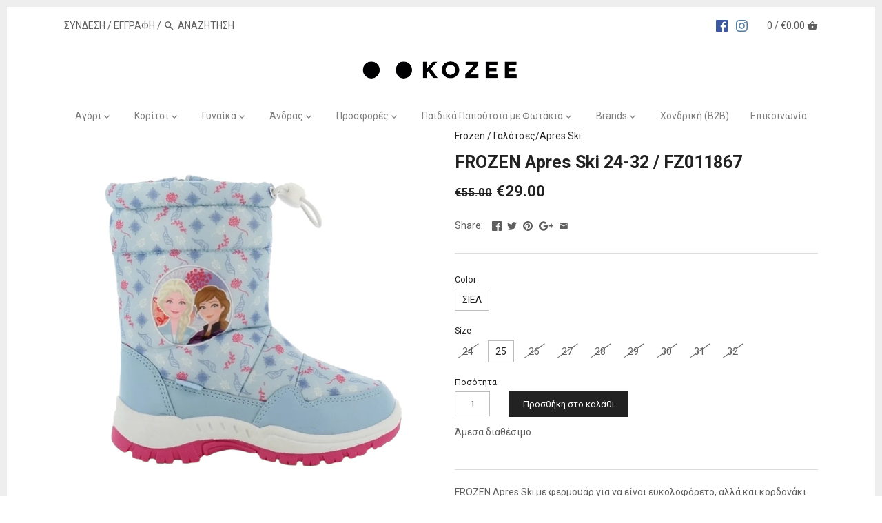

--- FILE ---
content_type: text/html; charset=utf-8
request_url: https://kozee.gr/products/frozen-apres-ski-24-32-fz011867
body_size: 24806
content:
<!doctype html>
<html class="no-js">
<head>
 
  <!-- Canopy v2.2.2 -->
  <meta charset="utf-8" />
  <meta name="viewport" content="width=device-width,initial-scale=1.0" />
  <meta name="theme-color" content="#222222">
  <meta http-equiv="X-UA-Compatible" content="IE=edge,chrome=1">

  
  <link rel="shortcut icon" href="//kozee.gr/cdn/shop/files/Kozee_Logo-FAVICON-2.png?v=1666718161" type="image/png" />
  

  <title>
  FROZEN Apres Ski 24-32 / FZ011867 &ndash; Kozee
  </title>

  
  <meta name="description" content="FROZEN Apres Ski με φερμουάρ για να είναι ευκολοφόρετο, αλλά και κορδονάκι που σφίγγει ακριβώς πάνω στο πόδι. Με ειδικό υλικό που κρατάει ζεστό το ποδαράκι και γούνα. Αδιάβροχο και με σόλα ευλύγιστη, σταθερή και αντιολισθητική για μεγαλύτερη ασφάλεια. Ιδανικό για τις βροχερές μέρες στο σχολείο αλλά και την εκδρομή στο " />
  

  <link rel="canonical" href="https://kozee.gr/products/frozen-apres-ski-24-32-fz011867" />

  <script src="https://use.fontawesome.com/d8a4030628.js"></script>

  


  <meta property="og:type" content="product" />
  <meta property="og:title" content="FROZEN Apres Ski 24-32 / FZ011867" />
  
  <meta property="og:image" content="http://kozee.gr/cdn/shop/products/FZ011867a_grande.jpg?v=1665500644" />
  <meta property="og:image:secure_url" content="https://kozee.gr/cdn/shop/products/FZ011867a_grande.jpg?v=1665500644" />
  
  <meta property="og:image" content="http://kozee.gr/cdn/shop/products/FZ011867b_grande.jpg?v=1665500644" />
  <meta property="og:image:secure_url" content="https://kozee.gr/cdn/shop/products/FZ011867b_grande.jpg?v=1665500644" />
  
  <meta property="og:image" content="http://kozee.gr/cdn/shop/products/FZ011867c_grande.jpg?v=1665500645" />
  <meta property="og:image:secure_url" content="https://kozee.gr/cdn/shop/products/FZ011867c_grande.jpg?v=1665500645" />
  
  <meta property="og:image" content="http://kozee.gr/cdn/shop/products/FZ011867d_grande.jpg?v=1665500645" />
  <meta property="og:image:secure_url" content="https://kozee.gr/cdn/shop/products/FZ011867d_grande.jpg?v=1665500645" />
  
  <meta property="og:image" content="http://kozee.gr/cdn/shop/products/FZ011867e_grande.jpg?v=1665500645" />
  <meta property="og:image:secure_url" content="https://kozee.gr/cdn/shop/products/FZ011867e_grande.jpg?v=1665500645" />
  
  <meta property="og:price:amount" content="29.00" />
  <meta property="og:price:currency" content="EUR" />



<meta property="og:description" content="FROZEN Apres Ski με φερμουάρ για να είναι ευκολοφόρετο, αλλά και κορδονάκι που σφίγγει ακριβώς πάνω στο πόδι. Με ειδικό υλικό που κρατάει ζεστό το ποδαράκι και γούνα. Αδιάβροχο και με σόλα ευλύγιστη, σταθερή και αντιολισθητική για μεγαλύτερη ασφάλεια. Ιδανικό για τις βροχερές μέρες στο σχολείο αλλά και την εκδρομή στο " />

<meta property="og:url" content="https://kozee.gr/products/frozen-apres-ski-24-32-fz011867" />
<meta property="og:site_name" content="Kozee" />

  


  <meta name="twitter:card" content="summary">


  <meta name="twitter:title" content="FROZEN Apres Ski 24-32 / FZ011867">
  <meta name="twitter:description" content="FROZEN Apres Ski με φερμουάρ για να είναι ευκολοφόρετο, αλλά και κορδονάκι που σφίγγει ακριβώς πάνω στο πόδι. Με ειδικό υλικό που κρατάει ζεστό το ποδαράκι και γούνα. Αδιάβροχο και με σόλα ευλύγιστη, ">
  <meta name="twitter:image" content="https://kozee.gr/cdn/shop/products/FZ011867a_grande.jpg?v=1665500644">
  <meta name="twitter:image:width" content="600">
  <meta name="twitter:image:height" content="600">


  




<link href="//fonts.googleapis.com/css?family=Roboto:400,600,700,900|Roboto:400,600,700,900|Roboto:400,600,700,900|Roboto:400,600,700,900" rel="stylesheet" type="text/css">



  <link href="//kozee.gr/cdn/shop/t/7/assets/styles.scss.css?v=97095498616039771561696149905" rel="stylesheet" type="text/css" media="all" />

  <script src="//ajax.googleapis.com/ajax/libs/jquery/1.9.1/jquery.min.js" type="text/javascript"></script>

  <script src="//kozee.gr/cdn/shopifycloud/storefront/assets/themes_support/option_selection-b017cd28.js" type="text/javascript"></script>
  <script src="//kozee.gr/cdn/shopifycloud/storefront/assets/themes_support/api.jquery-7ab1a3a4.js" type="text/javascript"></script>

  


  <script>window.performance && window.performance.mark && window.performance.mark('shopify.content_for_header.start');</script><meta name="google-site-verification" content="w-lAoZVCniHmhx5rZMWqcEvcVuUCUDnjmdezl3pOe1E">
<meta id="shopify-digital-wallet" name="shopify-digital-wallet" content="/23379237/digital_wallets/dialog">
<link rel="alternate" type="application/json+oembed" href="https://kozee.gr/products/frozen-apres-ski-24-32-fz011867.oembed">
<script async="async" src="/checkouts/internal/preloads.js?locale=el-GR"></script>
<script id="shopify-features" type="application/json">{"accessToken":"1f6df3d585208a07d48a2070882b7fea","betas":["rich-media-storefront-analytics"],"domain":"kozee.gr","predictiveSearch":true,"shopId":23379237,"locale":"el"}</script>
<script>var Shopify = Shopify || {};
Shopify.shop = "kozee-gr.myshopify.com";
Shopify.locale = "el";
Shopify.currency = {"active":"EUR","rate":"1.0"};
Shopify.country = "GR";
Shopify.theme = {"name":"Canopy - Custom - size filter","id":510590989,"schema_name":"Canopy","schema_version":"2.2.2","theme_store_id":732,"role":"main"};
Shopify.theme.handle = "null";
Shopify.theme.style = {"id":null,"handle":null};
Shopify.cdnHost = "kozee.gr/cdn";
Shopify.routes = Shopify.routes || {};
Shopify.routes.root = "/";</script>
<script type="module">!function(o){(o.Shopify=o.Shopify||{}).modules=!0}(window);</script>
<script>!function(o){function n(){var o=[];function n(){o.push(Array.prototype.slice.apply(arguments))}return n.q=o,n}var t=o.Shopify=o.Shopify||{};t.loadFeatures=n(),t.autoloadFeatures=n()}(window);</script>
<script id="shop-js-analytics" type="application/json">{"pageType":"product"}</script>
<script defer="defer" async type="module" src="//kozee.gr/cdn/shopifycloud/shop-js/modules/v2/client.init-shop-cart-sync_LfUzO4S6.el.esm.js"></script>
<script defer="defer" async type="module" src="//kozee.gr/cdn/shopifycloud/shop-js/modules/v2/chunk.common_CGzkXfgL.esm.js"></script>
<script defer="defer" async type="module" src="//kozee.gr/cdn/shopifycloud/shop-js/modules/v2/chunk.modal_Bgl3KeJf.esm.js"></script>
<script type="module">
  await import("//kozee.gr/cdn/shopifycloud/shop-js/modules/v2/client.init-shop-cart-sync_LfUzO4S6.el.esm.js");
await import("//kozee.gr/cdn/shopifycloud/shop-js/modules/v2/chunk.common_CGzkXfgL.esm.js");
await import("//kozee.gr/cdn/shopifycloud/shop-js/modules/v2/chunk.modal_Bgl3KeJf.esm.js");

  window.Shopify.SignInWithShop?.initShopCartSync?.({"fedCMEnabled":true,"windoidEnabled":true});

</script>
<script>(function() {
  var isLoaded = false;
  function asyncLoad() {
    if (isLoaded) return;
    isLoaded = true;
    var urls = ["https:\/\/script.pop-convert.com\/production.pc.min.js?unique_id=kozee-gr.myshopify.com\u0026force=true\u0026shop=kozee-gr.myshopify.com","https:\/\/script.pop-convert.com\/new-micro\/production.pc.min.js?unique_id=kozee-gr.myshopify.com\u0026force=true\u0026shop=kozee-gr.myshopify.com","https:\/\/cdn.s3.pop-convert.com\/pcjs.production.min.js?unique_id=kozee-gr.myshopify.com\u0026force=true\u0026shop=kozee-gr.myshopify.com","https:\/\/script.pop-convert.com\/new-micro\/production.pc.min.js?unique_id=kozee-gr.myshopify.com\u0026shop=kozee-gr.myshopify.com","https:\/\/cdn.s3.pop-convert.com\/pcjs.production.min.js?unique_id=kozee-gr.myshopify.com\u0026shop=kozee-gr.myshopify.com","https:\/\/cdn.hextom.com\/js\/freeshippingbar.js?shop=kozee-gr.myshopify.com"];
    for (var i = 0; i < urls.length; i++) {
      var s = document.createElement('script');
      s.type = 'text/javascript';
      s.async = true;
      s.src = urls[i];
      var x = document.getElementsByTagName('script')[0];
      x.parentNode.insertBefore(s, x);
    }
  };
  if(window.attachEvent) {
    window.attachEvent('onload', asyncLoad);
  } else {
    window.addEventListener('load', asyncLoad, false);
  }
})();</script>
<script id="__st">var __st={"a":23379237,"offset":7200,"reqid":"ead9cbfd-9221-4b91-ba35-2ed202e3d21d-1769126292","pageurl":"kozee.gr\/products\/frozen-apres-ski-24-32-fz011867","u":"5ba825738653","p":"product","rtyp":"product","rid":6904775049281};</script>
<script>window.ShopifyPaypalV4VisibilityTracking = true;</script>
<script id="captcha-bootstrap">!function(){'use strict';const t='contact',e='account',n='new_comment',o=[[t,t],['blogs',n],['comments',n],[t,'customer']],c=[[e,'customer_login'],[e,'guest_login'],[e,'recover_customer_password'],[e,'create_customer']],r=t=>t.map((([t,e])=>`form[action*='/${t}']:not([data-nocaptcha='true']) input[name='form_type'][value='${e}']`)).join(','),a=t=>()=>t?[...document.querySelectorAll(t)].map((t=>t.form)):[];function s(){const t=[...o],e=r(t);return a(e)}const i='password',u='form_key',d=['recaptcha-v3-token','g-recaptcha-response','h-captcha-response',i],f=()=>{try{return window.sessionStorage}catch{return}},m='__shopify_v',_=t=>t.elements[u];function p(t,e,n=!1){try{const o=window.sessionStorage,c=JSON.parse(o.getItem(e)),{data:r}=function(t){const{data:e,action:n}=t;return t[m]||n?{data:e,action:n}:{data:t,action:n}}(c);for(const[e,n]of Object.entries(r))t.elements[e]&&(t.elements[e].value=n);n&&o.removeItem(e)}catch(o){console.error('form repopulation failed',{error:o})}}const l='form_type',E='cptcha';function T(t){t.dataset[E]=!0}const w=window,h=w.document,L='Shopify',v='ce_forms',y='captcha';let A=!1;((t,e)=>{const n=(g='f06e6c50-85a8-45c8-87d0-21a2b65856fe',I='https://cdn.shopify.com/shopifycloud/storefront-forms-hcaptcha/ce_storefront_forms_captcha_hcaptcha.v1.5.2.iife.js',D={infoText:'Προστατεύεται με το hCaptcha',privacyText:'Απόρρητο',termsText:'Όροι'},(t,e,n)=>{const o=w[L][v],c=o.bindForm;if(c)return c(t,g,e,D).then(n);var r;o.q.push([[t,g,e,D],n]),r=I,A||(h.body.append(Object.assign(h.createElement('script'),{id:'captcha-provider',async:!0,src:r})),A=!0)});var g,I,D;w[L]=w[L]||{},w[L][v]=w[L][v]||{},w[L][v].q=[],w[L][y]=w[L][y]||{},w[L][y].protect=function(t,e){n(t,void 0,e),T(t)},Object.freeze(w[L][y]),function(t,e,n,w,h,L){const[v,y,A,g]=function(t,e,n){const i=e?o:[],u=t?c:[],d=[...i,...u],f=r(d),m=r(i),_=r(d.filter((([t,e])=>n.includes(e))));return[a(f),a(m),a(_),s()]}(w,h,L),I=t=>{const e=t.target;return e instanceof HTMLFormElement?e:e&&e.form},D=t=>v().includes(t);t.addEventListener('submit',(t=>{const e=I(t);if(!e)return;const n=D(e)&&!e.dataset.hcaptchaBound&&!e.dataset.recaptchaBound,o=_(e),c=g().includes(e)&&(!o||!o.value);(n||c)&&t.preventDefault(),c&&!n&&(function(t){try{if(!f())return;!function(t){const e=f();if(!e)return;const n=_(t);if(!n)return;const o=n.value;o&&e.removeItem(o)}(t);const e=Array.from(Array(32),(()=>Math.random().toString(36)[2])).join('');!function(t,e){_(t)||t.append(Object.assign(document.createElement('input'),{type:'hidden',name:u})),t.elements[u].value=e}(t,e),function(t,e){const n=f();if(!n)return;const o=[...t.querySelectorAll(`input[type='${i}']`)].map((({name:t})=>t)),c=[...d,...o],r={};for(const[a,s]of new FormData(t).entries())c.includes(a)||(r[a]=s);n.setItem(e,JSON.stringify({[m]:1,action:t.action,data:r}))}(t,e)}catch(e){console.error('failed to persist form',e)}}(e),e.submit())}));const S=(t,e)=>{t&&!t.dataset[E]&&(n(t,e.some((e=>e===t))),T(t))};for(const o of['focusin','change'])t.addEventListener(o,(t=>{const e=I(t);D(e)&&S(e,y())}));const B=e.get('form_key'),M=e.get(l),P=B&&M;t.addEventListener('DOMContentLoaded',(()=>{const t=y();if(P)for(const e of t)e.elements[l].value===M&&p(e,B);[...new Set([...A(),...v().filter((t=>'true'===t.dataset.shopifyCaptcha))])].forEach((e=>S(e,t)))}))}(h,new URLSearchParams(w.location.search),n,t,e,['guest_login'])})(!0,!0)}();</script>
<script integrity="sha256-4kQ18oKyAcykRKYeNunJcIwy7WH5gtpwJnB7kiuLZ1E=" data-source-attribution="shopify.loadfeatures" defer="defer" src="//kozee.gr/cdn/shopifycloud/storefront/assets/storefront/load_feature-a0a9edcb.js" crossorigin="anonymous"></script>
<script data-source-attribution="shopify.dynamic_checkout.dynamic.init">var Shopify=Shopify||{};Shopify.PaymentButton=Shopify.PaymentButton||{isStorefrontPortableWallets:!0,init:function(){window.Shopify.PaymentButton.init=function(){};var t=document.createElement("script");t.src="https://kozee.gr/cdn/shopifycloud/portable-wallets/latest/portable-wallets.el.js",t.type="module",document.head.appendChild(t)}};
</script>
<script data-source-attribution="shopify.dynamic_checkout.buyer_consent">
  function portableWalletsHideBuyerConsent(e){var t=document.getElementById("shopify-buyer-consent"),n=document.getElementById("shopify-subscription-policy-button");t&&n&&(t.classList.add("hidden"),t.setAttribute("aria-hidden","true"),n.removeEventListener("click",e))}function portableWalletsShowBuyerConsent(e){var t=document.getElementById("shopify-buyer-consent"),n=document.getElementById("shopify-subscription-policy-button");t&&n&&(t.classList.remove("hidden"),t.removeAttribute("aria-hidden"),n.addEventListener("click",e))}window.Shopify?.PaymentButton&&(window.Shopify.PaymentButton.hideBuyerConsent=portableWalletsHideBuyerConsent,window.Shopify.PaymentButton.showBuyerConsent=portableWalletsShowBuyerConsent);
</script>
<script data-source-attribution="shopify.dynamic_checkout.cart.bootstrap">document.addEventListener("DOMContentLoaded",(function(){function t(){return document.querySelector("shopify-accelerated-checkout-cart, shopify-accelerated-checkout")}if(t())Shopify.PaymentButton.init();else{new MutationObserver((function(e,n){t()&&(Shopify.PaymentButton.init(),n.disconnect())})).observe(document.body,{childList:!0,subtree:!0})}}));
</script>
<script id='scb4127' type='text/javascript' async='' src='https://kozee.gr/cdn/shopifycloud/privacy-banner/storefront-banner.js'></script>
<script>window.performance && window.performance.mark && window.performance.mark('shopify.content_for_header.end');</script>

  <script>
    document.documentElement.className = document.documentElement.className.replace('no-js', '');
    Shopify.money_format = "€{{amount}}";
    window.theme = window.theme || {};
    theme.money_format = "€{{amount}}";
    theme.productData = {};
  </script>
  <meta name="google-site-verification" content="aiNh8jIP8Wu_b7aFXkuBgx8pOD3PajUtvsAzCeyTs4c" />
  <!-- Add the Tracking Script and Connect to your Account -->
  <script>
    (function(a,b,c,d,e,f,g){a['SkroutzAnalyticsObject']=e;a[e]= a[e] || function(){
      (a[e].q = a[e].q || []).push(arguments);};f=b.createElement(c);f.async=true;
      f.src=d;g=b.getElementsByTagName(c)[0];g.parentNode.insertBefore(f,g);
    })(window,document,'script','https://skroutza.skroutz.gr/skroutza.min.js','skroutz_analytics');
    
    
    skroutz_analytics('session', 'connect', 'SA-5936-1608');  // Connect your Account.
    </script>
    

<link href="https://monorail-edge.shopifysvc.com" rel="dns-prefetch">
<script>(function(){if ("sendBeacon" in navigator && "performance" in window) {try {var session_token_from_headers = performance.getEntriesByType('navigation')[0].serverTiming.find(x => x.name == '_s').description;} catch {var session_token_from_headers = undefined;}var session_cookie_matches = document.cookie.match(/_shopify_s=([^;]*)/);var session_token_from_cookie = session_cookie_matches && session_cookie_matches.length === 2 ? session_cookie_matches[1] : "";var session_token = session_token_from_headers || session_token_from_cookie || "";function handle_abandonment_event(e) {var entries = performance.getEntries().filter(function(entry) {return /monorail-edge.shopifysvc.com/.test(entry.name);});if (!window.abandonment_tracked && entries.length === 0) {window.abandonment_tracked = true;var currentMs = Date.now();var navigation_start = performance.timing.navigationStart;var payload = {shop_id: 23379237,url: window.location.href,navigation_start,duration: currentMs - navigation_start,session_token,page_type: "product"};window.navigator.sendBeacon("https://monorail-edge.shopifysvc.com/v1/produce", JSON.stringify({schema_id: "online_store_buyer_site_abandonment/1.1",payload: payload,metadata: {event_created_at_ms: currentMs,event_sent_at_ms: currentMs}}));}}window.addEventListener('pagehide', handle_abandonment_event);}}());</script>
<script id="web-pixels-manager-setup">(function e(e,d,r,n,o){if(void 0===o&&(o={}),!Boolean(null===(a=null===(i=window.Shopify)||void 0===i?void 0:i.analytics)||void 0===a?void 0:a.replayQueue)){var i,a;window.Shopify=window.Shopify||{};var t=window.Shopify;t.analytics=t.analytics||{};var s=t.analytics;s.replayQueue=[],s.publish=function(e,d,r){return s.replayQueue.push([e,d,r]),!0};try{self.performance.mark("wpm:start")}catch(e){}var l=function(){var e={modern:/Edge?\/(1{2}[4-9]|1[2-9]\d|[2-9]\d{2}|\d{4,})\.\d+(\.\d+|)|Firefox\/(1{2}[4-9]|1[2-9]\d|[2-9]\d{2}|\d{4,})\.\d+(\.\d+|)|Chrom(ium|e)\/(9{2}|\d{3,})\.\d+(\.\d+|)|(Maci|X1{2}).+ Version\/(15\.\d+|(1[6-9]|[2-9]\d|\d{3,})\.\d+)([,.]\d+|)( \(\w+\)|)( Mobile\/\w+|) Safari\/|Chrome.+OPR\/(9{2}|\d{3,})\.\d+\.\d+|(CPU[ +]OS|iPhone[ +]OS|CPU[ +]iPhone|CPU IPhone OS|CPU iPad OS)[ +]+(15[._]\d+|(1[6-9]|[2-9]\d|\d{3,})[._]\d+)([._]\d+|)|Android:?[ /-](13[3-9]|1[4-9]\d|[2-9]\d{2}|\d{4,})(\.\d+|)(\.\d+|)|Android.+Firefox\/(13[5-9]|1[4-9]\d|[2-9]\d{2}|\d{4,})\.\d+(\.\d+|)|Android.+Chrom(ium|e)\/(13[3-9]|1[4-9]\d|[2-9]\d{2}|\d{4,})\.\d+(\.\d+|)|SamsungBrowser\/([2-9]\d|\d{3,})\.\d+/,legacy:/Edge?\/(1[6-9]|[2-9]\d|\d{3,})\.\d+(\.\d+|)|Firefox\/(5[4-9]|[6-9]\d|\d{3,})\.\d+(\.\d+|)|Chrom(ium|e)\/(5[1-9]|[6-9]\d|\d{3,})\.\d+(\.\d+|)([\d.]+$|.*Safari\/(?![\d.]+ Edge\/[\d.]+$))|(Maci|X1{2}).+ Version\/(10\.\d+|(1[1-9]|[2-9]\d|\d{3,})\.\d+)([,.]\d+|)( \(\w+\)|)( Mobile\/\w+|) Safari\/|Chrome.+OPR\/(3[89]|[4-9]\d|\d{3,})\.\d+\.\d+|(CPU[ +]OS|iPhone[ +]OS|CPU[ +]iPhone|CPU IPhone OS|CPU iPad OS)[ +]+(10[._]\d+|(1[1-9]|[2-9]\d|\d{3,})[._]\d+)([._]\d+|)|Android:?[ /-](13[3-9]|1[4-9]\d|[2-9]\d{2}|\d{4,})(\.\d+|)(\.\d+|)|Mobile Safari.+OPR\/([89]\d|\d{3,})\.\d+\.\d+|Android.+Firefox\/(13[5-9]|1[4-9]\d|[2-9]\d{2}|\d{4,})\.\d+(\.\d+|)|Android.+Chrom(ium|e)\/(13[3-9]|1[4-9]\d|[2-9]\d{2}|\d{4,})\.\d+(\.\d+|)|Android.+(UC? ?Browser|UCWEB|U3)[ /]?(15\.([5-9]|\d{2,})|(1[6-9]|[2-9]\d|\d{3,})\.\d+)\.\d+|SamsungBrowser\/(5\.\d+|([6-9]|\d{2,})\.\d+)|Android.+MQ{2}Browser\/(14(\.(9|\d{2,})|)|(1[5-9]|[2-9]\d|\d{3,})(\.\d+|))(\.\d+|)|K[Aa][Ii]OS\/(3\.\d+|([4-9]|\d{2,})\.\d+)(\.\d+|)/},d=e.modern,r=e.legacy,n=navigator.userAgent;return n.match(d)?"modern":n.match(r)?"legacy":"unknown"}(),u="modern"===l?"modern":"legacy",c=(null!=n?n:{modern:"",legacy:""})[u],f=function(e){return[e.baseUrl,"/wpm","/b",e.hashVersion,"modern"===e.buildTarget?"m":"l",".js"].join("")}({baseUrl:d,hashVersion:r,buildTarget:u}),m=function(e){var d=e.version,r=e.bundleTarget,n=e.surface,o=e.pageUrl,i=e.monorailEndpoint;return{emit:function(e){var a=e.status,t=e.errorMsg,s=(new Date).getTime(),l=JSON.stringify({metadata:{event_sent_at_ms:s},events:[{schema_id:"web_pixels_manager_load/3.1",payload:{version:d,bundle_target:r,page_url:o,status:a,surface:n,error_msg:t},metadata:{event_created_at_ms:s}}]});if(!i)return console&&console.warn&&console.warn("[Web Pixels Manager] No Monorail endpoint provided, skipping logging."),!1;try{return self.navigator.sendBeacon.bind(self.navigator)(i,l)}catch(e){}var u=new XMLHttpRequest;try{return u.open("POST",i,!0),u.setRequestHeader("Content-Type","text/plain"),u.send(l),!0}catch(e){return console&&console.warn&&console.warn("[Web Pixels Manager] Got an unhandled error while logging to Monorail."),!1}}}}({version:r,bundleTarget:l,surface:e.surface,pageUrl:self.location.href,monorailEndpoint:e.monorailEndpoint});try{o.browserTarget=l,function(e){var d=e.src,r=e.async,n=void 0===r||r,o=e.onload,i=e.onerror,a=e.sri,t=e.scriptDataAttributes,s=void 0===t?{}:t,l=document.createElement("script"),u=document.querySelector("head"),c=document.querySelector("body");if(l.async=n,l.src=d,a&&(l.integrity=a,l.crossOrigin="anonymous"),s)for(var f in s)if(Object.prototype.hasOwnProperty.call(s,f))try{l.dataset[f]=s[f]}catch(e){}if(o&&l.addEventListener("load",o),i&&l.addEventListener("error",i),u)u.appendChild(l);else{if(!c)throw new Error("Did not find a head or body element to append the script");c.appendChild(l)}}({src:f,async:!0,onload:function(){if(!function(){var e,d;return Boolean(null===(d=null===(e=window.Shopify)||void 0===e?void 0:e.analytics)||void 0===d?void 0:d.initialized)}()){var d=window.webPixelsManager.init(e)||void 0;if(d){var r=window.Shopify.analytics;r.replayQueue.forEach((function(e){var r=e[0],n=e[1],o=e[2];d.publishCustomEvent(r,n,o)})),r.replayQueue=[],r.publish=d.publishCustomEvent,r.visitor=d.visitor,r.initialized=!0}}},onerror:function(){return m.emit({status:"failed",errorMsg:"".concat(f," has failed to load")})},sri:function(e){var d=/^sha384-[A-Za-z0-9+/=]+$/;return"string"==typeof e&&d.test(e)}(c)?c:"",scriptDataAttributes:o}),m.emit({status:"loading"})}catch(e){m.emit({status:"failed",errorMsg:(null==e?void 0:e.message)||"Unknown error"})}}})({shopId: 23379237,storefrontBaseUrl: "https://kozee.gr",extensionsBaseUrl: "https://extensions.shopifycdn.com/cdn/shopifycloud/web-pixels-manager",monorailEndpoint: "https://monorail-edge.shopifysvc.com/unstable/produce_batch",surface: "storefront-renderer",enabledBetaFlags: ["2dca8a86"],webPixelsConfigList: [{"id":"956694863","configuration":"{\"config\":\"{\\\"pixel_id\\\":\\\"G-EV3FDSFX11\\\",\\\"google_tag_ids\\\":[\\\"G-EV3FDSFX11\\\",\\\"AW-701895903\\\",\\\"GT-TNC3QF7\\\"],\\\"target_country\\\":\\\"GR\\\",\\\"gtag_events\\\":[{\\\"type\\\":\\\"search\\\",\\\"action_label\\\":[\\\"G-EV3FDSFX11\\\",\\\"AW-701895903\\\/RVwZCLaQlswBEN-p2M4C\\\"]},{\\\"type\\\":\\\"begin_checkout\\\",\\\"action_label\\\":[\\\"G-EV3FDSFX11\\\",\\\"AW-701895903\\\/BkGpCLOQlswBEN-p2M4C\\\"]},{\\\"type\\\":\\\"view_item\\\",\\\"action_label\\\":[\\\"G-EV3FDSFX11\\\",\\\"AW-701895903\\\/wGdFCK2QlswBEN-p2M4C\\\",\\\"MC-NP1QHVMCVJ\\\"]},{\\\"type\\\":\\\"purchase\\\",\\\"action_label\\\":[\\\"G-EV3FDSFX11\\\",\\\"AW-701895903\\\/GG3xCIrEgpoZEN-p2M4C\\\",\\\"MC-NP1QHVMCVJ\\\"]},{\\\"type\\\":\\\"page_view\\\",\\\"action_label\\\":[\\\"G-EV3FDSFX11\\\",\\\"AW-701895903\\\/axEPCKeQlswBEN-p2M4C\\\",\\\"MC-NP1QHVMCVJ\\\"]},{\\\"type\\\":\\\"add_payment_info\\\",\\\"action_label\\\":[\\\"G-EV3FDSFX11\\\",\\\"AW-701895903\\\/1XrBCLmQlswBEN-p2M4C\\\"]},{\\\"type\\\":\\\"add_to_cart\\\",\\\"action_label\\\":[\\\"G-EV3FDSFX11\\\",\\\"AW-701895903\\\/uxccCLCQlswBEN-p2M4C\\\"]}],\\\"enable_monitoring_mode\\\":false}\"}","eventPayloadVersion":"v1","runtimeContext":"OPEN","scriptVersion":"b2a88bafab3e21179ed38636efcd8a93","type":"APP","apiClientId":1780363,"privacyPurposes":[],"dataSharingAdjustments":{"protectedCustomerApprovalScopes":["read_customer_address","read_customer_email","read_customer_name","read_customer_personal_data","read_customer_phone"]}},{"id":"348651855","configuration":"{\"pixel_id\":\"350079432086431\",\"pixel_type\":\"facebook_pixel\",\"metaapp_system_user_token\":\"-\"}","eventPayloadVersion":"v1","runtimeContext":"OPEN","scriptVersion":"ca16bc87fe92b6042fbaa3acc2fbdaa6","type":"APP","apiClientId":2329312,"privacyPurposes":["ANALYTICS","MARKETING","SALE_OF_DATA"],"dataSharingAdjustments":{"protectedCustomerApprovalScopes":["read_customer_address","read_customer_email","read_customer_name","read_customer_personal_data","read_customer_phone"]}},{"id":"116293967","eventPayloadVersion":"1","runtimeContext":"LAX","scriptVersion":"28","type":"CUSTOM","privacyPurposes":["SALE_OF_DATA"],"name":"Skroutz analytics"},{"id":"shopify-app-pixel","configuration":"{}","eventPayloadVersion":"v1","runtimeContext":"STRICT","scriptVersion":"0450","apiClientId":"shopify-pixel","type":"APP","privacyPurposes":["ANALYTICS","MARKETING"]},{"id":"shopify-custom-pixel","eventPayloadVersion":"v1","runtimeContext":"LAX","scriptVersion":"0450","apiClientId":"shopify-pixel","type":"CUSTOM","privacyPurposes":["ANALYTICS","MARKETING"]}],isMerchantRequest: false,initData: {"shop":{"name":"Kozee","paymentSettings":{"currencyCode":"EUR"},"myshopifyDomain":"kozee-gr.myshopify.com","countryCode":"GR","storefrontUrl":"https:\/\/kozee.gr"},"customer":null,"cart":null,"checkout":null,"productVariants":[{"price":{"amount":29.0,"currencyCode":"EUR"},"product":{"title":"FROZEN Apres Ski 24-32 \/ FZ011867","vendor":"Frozen","id":"6904775049281","untranslatedTitle":"FROZEN Apres Ski 24-32 \/ FZ011867","url":"\/products\/frozen-apres-ski-24-32-fz011867","type":"Γαλότσες\/Apres Ski"},"id":"40234859593793","image":{"src":"\/\/kozee.gr\/cdn\/shop\/products\/FZ011867a.jpg?v=1665500644"},"sku":"FZ011867\/07-24","title":"ΣΙΕΛ \/ 24","untranslatedTitle":"ΣΙΕΛ \/ 24"},{"price":{"amount":29.0,"currencyCode":"EUR"},"product":{"title":"FROZEN Apres Ski 24-32 \/ FZ011867","vendor":"Frozen","id":"6904775049281","untranslatedTitle":"FROZEN Apres Ski 24-32 \/ FZ011867","url":"\/products\/frozen-apres-ski-24-32-fz011867","type":"Γαλότσες\/Apres Ski"},"id":"40234859331649","image":{"src":"\/\/kozee.gr\/cdn\/shop\/products\/FZ011867a.jpg?v=1665500644"},"sku":"FZ011867\/07-25","title":"ΣΙΕΛ \/ 25","untranslatedTitle":"ΣΙΕΛ \/ 25"},{"price":{"amount":29.0,"currencyCode":"EUR"},"product":{"title":"FROZEN Apres Ski 24-32 \/ FZ011867","vendor":"Frozen","id":"6904775049281","untranslatedTitle":"FROZEN Apres Ski 24-32 \/ FZ011867","url":"\/products\/frozen-apres-ski-24-32-fz011867","type":"Γαλότσες\/Apres Ski"},"id":"40234859364417","image":{"src":"\/\/kozee.gr\/cdn\/shop\/products\/FZ011867a.jpg?v=1665500644"},"sku":"FZ011867\/07-26","title":"ΣΙΕΛ \/ 26","untranslatedTitle":"ΣΙΕΛ \/ 26"},{"price":{"amount":29.0,"currencyCode":"EUR"},"product":{"title":"FROZEN Apres Ski 24-32 \/ FZ011867","vendor":"Frozen","id":"6904775049281","untranslatedTitle":"FROZEN Apres Ski 24-32 \/ FZ011867","url":"\/products\/frozen-apres-ski-24-32-fz011867","type":"Γαλότσες\/Apres Ski"},"id":"40234859397185","image":{"src":"\/\/kozee.gr\/cdn\/shop\/products\/FZ011867a.jpg?v=1665500644"},"sku":"FZ011867\/07-27","title":"ΣΙΕΛ \/ 27","untranslatedTitle":"ΣΙΕΛ \/ 27"},{"price":{"amount":29.0,"currencyCode":"EUR"},"product":{"title":"FROZEN Apres Ski 24-32 \/ FZ011867","vendor":"Frozen","id":"6904775049281","untranslatedTitle":"FROZEN Apres Ski 24-32 \/ FZ011867","url":"\/products\/frozen-apres-ski-24-32-fz011867","type":"Γαλότσες\/Apres Ski"},"id":"40234859429953","image":{"src":"\/\/kozee.gr\/cdn\/shop\/products\/FZ011867a.jpg?v=1665500644"},"sku":"FZ011867\/07-28","title":"ΣΙΕΛ \/ 28","untranslatedTitle":"ΣΙΕΛ \/ 28"},{"price":{"amount":29.0,"currencyCode":"EUR"},"product":{"title":"FROZEN Apres Ski 24-32 \/ FZ011867","vendor":"Frozen","id":"6904775049281","untranslatedTitle":"FROZEN Apres Ski 24-32 \/ FZ011867","url":"\/products\/frozen-apres-ski-24-32-fz011867","type":"Γαλότσες\/Apres Ski"},"id":"40234859462721","image":{"src":"\/\/kozee.gr\/cdn\/shop\/products\/FZ011867a.jpg?v=1665500644"},"sku":"FZ011867\/07-29","title":"ΣΙΕΛ \/ 29","untranslatedTitle":"ΣΙΕΛ \/ 29"},{"price":{"amount":29.0,"currencyCode":"EUR"},"product":{"title":"FROZEN Apres Ski 24-32 \/ FZ011867","vendor":"Frozen","id":"6904775049281","untranslatedTitle":"FROZEN Apres Ski 24-32 \/ FZ011867","url":"\/products\/frozen-apres-ski-24-32-fz011867","type":"Γαλότσες\/Apres Ski"},"id":"40234859495489","image":{"src":"\/\/kozee.gr\/cdn\/shop\/products\/FZ011867a.jpg?v=1665500644"},"sku":"FZ011867\/07-30","title":"ΣΙΕΛ \/ 30","untranslatedTitle":"ΣΙΕΛ \/ 30"},{"price":{"amount":29.0,"currencyCode":"EUR"},"product":{"title":"FROZEN Apres Ski 24-32 \/ FZ011867","vendor":"Frozen","id":"6904775049281","untranslatedTitle":"FROZEN Apres Ski 24-32 \/ FZ011867","url":"\/products\/frozen-apres-ski-24-32-fz011867","type":"Γαλότσες\/Apres Ski"},"id":"40234859528257","image":{"src":"\/\/kozee.gr\/cdn\/shop\/products\/FZ011867a.jpg?v=1665500644"},"sku":"FZ011867\/07-31","title":"ΣΙΕΛ \/ 31","untranslatedTitle":"ΣΙΕΛ \/ 31"},{"price":{"amount":29.0,"currencyCode":"EUR"},"product":{"title":"FROZEN Apres Ski 24-32 \/ FZ011867","vendor":"Frozen","id":"6904775049281","untranslatedTitle":"FROZEN Apres Ski 24-32 \/ FZ011867","url":"\/products\/frozen-apres-ski-24-32-fz011867","type":"Γαλότσες\/Apres Ski"},"id":"40234859561025","image":{"src":"\/\/kozee.gr\/cdn\/shop\/products\/FZ011867a.jpg?v=1665500644"},"sku":"FZ011867\/07-32","title":"ΣΙΕΛ \/ 32","untranslatedTitle":"ΣΙΕΛ \/ 32"}],"purchasingCompany":null},},"https://kozee.gr/cdn","fcfee988w5aeb613cpc8e4bc33m6693e112",{"modern":"","legacy":""},{"shopId":"23379237","storefrontBaseUrl":"https:\/\/kozee.gr","extensionBaseUrl":"https:\/\/extensions.shopifycdn.com\/cdn\/shopifycloud\/web-pixels-manager","surface":"storefront-renderer","enabledBetaFlags":"[\"2dca8a86\"]","isMerchantRequest":"false","hashVersion":"fcfee988w5aeb613cpc8e4bc33m6693e112","publish":"custom","events":"[[\"page_viewed\",{}],[\"product_viewed\",{\"productVariant\":{\"price\":{\"amount\":29.0,\"currencyCode\":\"EUR\"},\"product\":{\"title\":\"FROZEN Apres Ski 24-32 \/ FZ011867\",\"vendor\":\"Frozen\",\"id\":\"6904775049281\",\"untranslatedTitle\":\"FROZEN Apres Ski 24-32 \/ FZ011867\",\"url\":\"\/products\/frozen-apres-ski-24-32-fz011867\",\"type\":\"Γαλότσες\/Apres Ski\"},\"id\":\"40234859331649\",\"image\":{\"src\":\"\/\/kozee.gr\/cdn\/shop\/products\/FZ011867a.jpg?v=1665500644\"},\"sku\":\"FZ011867\/07-25\",\"title\":\"ΣΙΕΛ \/ 25\",\"untranslatedTitle\":\"ΣΙΕΛ \/ 25\"}}]]"});</script><script>
  window.ShopifyAnalytics = window.ShopifyAnalytics || {};
  window.ShopifyAnalytics.meta = window.ShopifyAnalytics.meta || {};
  window.ShopifyAnalytics.meta.currency = 'EUR';
  var meta = {"product":{"id":6904775049281,"gid":"gid:\/\/shopify\/Product\/6904775049281","vendor":"Frozen","type":"Γαλότσες\/Apres Ski","handle":"frozen-apres-ski-24-32-fz011867","variants":[{"id":40234859593793,"price":2900,"name":"FROZEN Apres Ski 24-32 \/ FZ011867 - ΣΙΕΛ \/ 24","public_title":"ΣΙΕΛ \/ 24","sku":"FZ011867\/07-24"},{"id":40234859331649,"price":2900,"name":"FROZEN Apres Ski 24-32 \/ FZ011867 - ΣΙΕΛ \/ 25","public_title":"ΣΙΕΛ \/ 25","sku":"FZ011867\/07-25"},{"id":40234859364417,"price":2900,"name":"FROZEN Apres Ski 24-32 \/ FZ011867 - ΣΙΕΛ \/ 26","public_title":"ΣΙΕΛ \/ 26","sku":"FZ011867\/07-26"},{"id":40234859397185,"price":2900,"name":"FROZEN Apres Ski 24-32 \/ FZ011867 - ΣΙΕΛ \/ 27","public_title":"ΣΙΕΛ \/ 27","sku":"FZ011867\/07-27"},{"id":40234859429953,"price":2900,"name":"FROZEN Apres Ski 24-32 \/ FZ011867 - ΣΙΕΛ \/ 28","public_title":"ΣΙΕΛ \/ 28","sku":"FZ011867\/07-28"},{"id":40234859462721,"price":2900,"name":"FROZEN Apres Ski 24-32 \/ FZ011867 - ΣΙΕΛ \/ 29","public_title":"ΣΙΕΛ \/ 29","sku":"FZ011867\/07-29"},{"id":40234859495489,"price":2900,"name":"FROZEN Apres Ski 24-32 \/ FZ011867 - ΣΙΕΛ \/ 30","public_title":"ΣΙΕΛ \/ 30","sku":"FZ011867\/07-30"},{"id":40234859528257,"price":2900,"name":"FROZEN Apres Ski 24-32 \/ FZ011867 - ΣΙΕΛ \/ 31","public_title":"ΣΙΕΛ \/ 31","sku":"FZ011867\/07-31"},{"id":40234859561025,"price":2900,"name":"FROZEN Apres Ski 24-32 \/ FZ011867 - ΣΙΕΛ \/ 32","public_title":"ΣΙΕΛ \/ 32","sku":"FZ011867\/07-32"}],"remote":false},"page":{"pageType":"product","resourceType":"product","resourceId":6904775049281,"requestId":"ead9cbfd-9221-4b91-ba35-2ed202e3d21d-1769126292"}};
  for (var attr in meta) {
    window.ShopifyAnalytics.meta[attr] = meta[attr];
  }
</script>
<script class="analytics">
  (function () {
    var customDocumentWrite = function(content) {
      var jquery = null;

      if (window.jQuery) {
        jquery = window.jQuery;
      } else if (window.Checkout && window.Checkout.$) {
        jquery = window.Checkout.$;
      }

      if (jquery) {
        jquery('body').append(content);
      }
    };

    var hasLoggedConversion = function(token) {
      if (token) {
        return document.cookie.indexOf('loggedConversion=' + token) !== -1;
      }
      return false;
    }

    var setCookieIfConversion = function(token) {
      if (token) {
        var twoMonthsFromNow = new Date(Date.now());
        twoMonthsFromNow.setMonth(twoMonthsFromNow.getMonth() + 2);

        document.cookie = 'loggedConversion=' + token + '; expires=' + twoMonthsFromNow;
      }
    }

    var trekkie = window.ShopifyAnalytics.lib = window.trekkie = window.trekkie || [];
    if (trekkie.integrations) {
      return;
    }
    trekkie.methods = [
      'identify',
      'page',
      'ready',
      'track',
      'trackForm',
      'trackLink'
    ];
    trekkie.factory = function(method) {
      return function() {
        var args = Array.prototype.slice.call(arguments);
        args.unshift(method);
        trekkie.push(args);
        return trekkie;
      };
    };
    for (var i = 0; i < trekkie.methods.length; i++) {
      var key = trekkie.methods[i];
      trekkie[key] = trekkie.factory(key);
    }
    trekkie.load = function(config) {
      trekkie.config = config || {};
      trekkie.config.initialDocumentCookie = document.cookie;
      var first = document.getElementsByTagName('script')[0];
      var script = document.createElement('script');
      script.type = 'text/javascript';
      script.onerror = function(e) {
        var scriptFallback = document.createElement('script');
        scriptFallback.type = 'text/javascript';
        scriptFallback.onerror = function(error) {
                var Monorail = {
      produce: function produce(monorailDomain, schemaId, payload) {
        var currentMs = new Date().getTime();
        var event = {
          schema_id: schemaId,
          payload: payload,
          metadata: {
            event_created_at_ms: currentMs,
            event_sent_at_ms: currentMs
          }
        };
        return Monorail.sendRequest("https://" + monorailDomain + "/v1/produce", JSON.stringify(event));
      },
      sendRequest: function sendRequest(endpointUrl, payload) {
        // Try the sendBeacon API
        if (window && window.navigator && typeof window.navigator.sendBeacon === 'function' && typeof window.Blob === 'function' && !Monorail.isIos12()) {
          var blobData = new window.Blob([payload], {
            type: 'text/plain'
          });

          if (window.navigator.sendBeacon(endpointUrl, blobData)) {
            return true;
          } // sendBeacon was not successful

        } // XHR beacon

        var xhr = new XMLHttpRequest();

        try {
          xhr.open('POST', endpointUrl);
          xhr.setRequestHeader('Content-Type', 'text/plain');
          xhr.send(payload);
        } catch (e) {
          console.log(e);
        }

        return false;
      },
      isIos12: function isIos12() {
        return window.navigator.userAgent.lastIndexOf('iPhone; CPU iPhone OS 12_') !== -1 || window.navigator.userAgent.lastIndexOf('iPad; CPU OS 12_') !== -1;
      }
    };
    Monorail.produce('monorail-edge.shopifysvc.com',
      'trekkie_storefront_load_errors/1.1',
      {shop_id: 23379237,
      theme_id: 510590989,
      app_name: "storefront",
      context_url: window.location.href,
      source_url: "//kozee.gr/cdn/s/trekkie.storefront.8d95595f799fbf7e1d32231b9a28fd43b70c67d3.min.js"});

        };
        scriptFallback.async = true;
        scriptFallback.src = '//kozee.gr/cdn/s/trekkie.storefront.8d95595f799fbf7e1d32231b9a28fd43b70c67d3.min.js';
        first.parentNode.insertBefore(scriptFallback, first);
      };
      script.async = true;
      script.src = '//kozee.gr/cdn/s/trekkie.storefront.8d95595f799fbf7e1d32231b9a28fd43b70c67d3.min.js';
      first.parentNode.insertBefore(script, first);
    };
    trekkie.load(
      {"Trekkie":{"appName":"storefront","development":false,"defaultAttributes":{"shopId":23379237,"isMerchantRequest":null,"themeId":510590989,"themeCityHash":"2782197433461008565","contentLanguage":"el","currency":"EUR","eventMetadataId":"fea000a1-57d0-4ae5-8e22-4286e56f87c3"},"isServerSideCookieWritingEnabled":true,"monorailRegion":"shop_domain","enabledBetaFlags":["65f19447"]},"Session Attribution":{},"S2S":{"facebookCapiEnabled":true,"source":"trekkie-storefront-renderer","apiClientId":580111}}
    );

    var loaded = false;
    trekkie.ready(function() {
      if (loaded) return;
      loaded = true;

      window.ShopifyAnalytics.lib = window.trekkie;

      var originalDocumentWrite = document.write;
      document.write = customDocumentWrite;
      try { window.ShopifyAnalytics.merchantGoogleAnalytics.call(this); } catch(error) {};
      document.write = originalDocumentWrite;

      window.ShopifyAnalytics.lib.page(null,{"pageType":"product","resourceType":"product","resourceId":6904775049281,"requestId":"ead9cbfd-9221-4b91-ba35-2ed202e3d21d-1769126292","shopifyEmitted":true});

      var match = window.location.pathname.match(/checkouts\/(.+)\/(thank_you|post_purchase)/)
      var token = match? match[1]: undefined;
      if (!hasLoggedConversion(token)) {
        setCookieIfConversion(token);
        window.ShopifyAnalytics.lib.track("Viewed Product",{"currency":"EUR","variantId":40234859593793,"productId":6904775049281,"productGid":"gid:\/\/shopify\/Product\/6904775049281","name":"FROZEN Apres Ski 24-32 \/ FZ011867 - ΣΙΕΛ \/ 24","price":"29.00","sku":"FZ011867\/07-24","brand":"Frozen","variant":"ΣΙΕΛ \/ 24","category":"Γαλότσες\/Apres Ski","nonInteraction":true,"remote":false},undefined,undefined,{"shopifyEmitted":true});
      window.ShopifyAnalytics.lib.track("monorail:\/\/trekkie_storefront_viewed_product\/1.1",{"currency":"EUR","variantId":40234859593793,"productId":6904775049281,"productGid":"gid:\/\/shopify\/Product\/6904775049281","name":"FROZEN Apres Ski 24-32 \/ FZ011867 - ΣΙΕΛ \/ 24","price":"29.00","sku":"FZ011867\/07-24","brand":"Frozen","variant":"ΣΙΕΛ \/ 24","category":"Γαλότσες\/Apres Ski","nonInteraction":true,"remote":false,"referer":"https:\/\/kozee.gr\/products\/frozen-apres-ski-24-32-fz011867"});
      }
    });


        var eventsListenerScript = document.createElement('script');
        eventsListenerScript.async = true;
        eventsListenerScript.src = "//kozee.gr/cdn/shopifycloud/storefront/assets/shop_events_listener-3da45d37.js";
        document.getElementsByTagName('head')[0].appendChild(eventsListenerScript);

})();</script>
<script
  defer
  src="https://kozee.gr/cdn/shopifycloud/perf-kit/shopify-perf-kit-3.0.4.min.js"
  data-application="storefront-renderer"
  data-shop-id="23379237"
  data-render-region="gcp-us-east1"
  data-page-type="product"
  data-theme-instance-id="510590989"
  data-theme-name="Canopy"
  data-theme-version="2.2.2"
  data-monorail-region="shop_domain"
  data-resource-timing-sampling-rate="10"
  data-shs="true"
  data-shs-beacon="true"
  data-shs-export-with-fetch="true"
  data-shs-logs-sample-rate="1"
  data-shs-beacon-endpoint="https://kozee.gr/api/collect"
></script>
</head>

<body class="template-product">
  
  <div id="page-wrap">
    <div id="page-wrap-inner">
      <div id="page-wrap-content">
        <div class="container">
          <div id="shopify-section-header" class="shopify-section">
<style type="text/css">
  .logo img {
    width: 250px;
  }
</style>




<div class="page-header layout-center" data-section-type="header">
  <div id="toolbar" class="toolbar cf">
    <span class="mobile-toolbar">
      <a class="toggle-mob-nav" href="#"><svg fill="#000000" height="24" viewBox="0 0 24 24" width="24" xmlns="http://www.w3.org/2000/svg">
    <path d="M0 0h24v24H0z" fill="none"/>
    <path d="M3 18h18v-2H3v2zm0-5h18v-2H3v2zm0-7v2h18V6H3z"/>
</svg></a>
      <a class="compact-logo" href="https://kozee.gr">
        
        
        <img src="//kozee.gr/cdn/shop/files/Kozee_Logo_200x.png?v=1666705852" alt="Kozee shoes - Παπούτσια για το παιδί, την γυναίκα και τον άντρα. Επώνυμα brands στις καλύτερες τιμές." />
        
        
      </a>
    </span>

    
    <span class="toolbar-links">
      
      
      <a href="https://account.kozee.gr?locale=el&amp;region_country=GR" id="customer_login_link">Σύνδεση</a>
      
      <span class="divider">/</span> <a href="https://account.kozee.gr?locale=el" id="customer_register_link">Εγγραφή</a>
      
      
      <span class="divider">/</span>
      
      
      <form class="search-form" action="/search" method="get">
        <input type="hidden" name="type" value="product" />
        <button><svg fill="#000000" height="24" viewBox="0 0 24 24" width="24" xmlns="http://www.w3.org/2000/svg">
  <title>Search</title>
  <path d="M15.5 14h-.79l-.28-.27C15.41 12.59 16 11.11 16 9.5 16 5.91 13.09 3 9.5 3S3 5.91 3 9.5 5.91 16 9.5 16c1.61 0 3.09-.59 4.23-1.57l.27.28v.79l5 4.99L20.49 19l-4.99-5zm-6 0C7.01 14 5 11.99 5 9.5S7.01 5 9.5 5 14 7.01 14 9.5 11.99 14 9.5 14z"/>
  <path d="M0 0h24v24H0z" fill="none"/>
</svg></button>
        <input type="text" name="q" placeholder="Αναζήτηση"/>
      </form>
      
    </span>
    

    <span class="toolbar-cart">
      <a class="current-cart toggle-cart-summary" href="/cart">
        <span class="beside-svg">0 / €0.00</span>
        <svg fill="#000000" height="24" viewBox="0 0 24 24" width="24" xmlns="http://www.w3.org/2000/svg">
  <title>Cart</title>
  <path d="M0 0h24v24H0z" fill="none"/>
  <path d="M17.21 9l-4.38-6.56c-.19-.28-.51-.42-.83-.42-.32 0-.64.14-.83.43L6.79 9H2c-.55 0-1 .45-1 1 0 .09.01.18.04.27l2.54 9.27c.23.84 1 1.46 1.92 1.46h13c.92 0 1.69-.62 1.93-1.46l2.54-9.27L23 10c0-.55-.45-1-1-1h-4.79zM9 9l3-4.4L15 9H9zm3 8c-1.1 0-2-.9-2-2s.9-2 2-2 2 .9 2 2-.9 2-2 2z"/>
</svg>
      </a>
    </span>

    
    <span class="toolbar-social">
      <ul class="social-links plain">
    
    
    <li><a title="Facebook" class="facebook" target="_blank" href="https://facebook.com/kozeeshoes"><svg width="48px" height="48px" viewBox="0 0 48 48" version="1.1" xmlns="http://www.w3.org/2000/svg" xmlns:xlink="http://www.w3.org/1999/xlink">
    <title>Facebook</title>
    <defs></defs>
    <g id="Icons" stroke="none" stroke-width="1" fill="none" fill-rule="evenodd">
        <g id="Black" transform="translate(-325.000000, -295.000000)" fill="#000000">
            <path d="M350.638355,343 L327.649232,343 C326.185673,343 325,341.813592 325,340.350603 L325,297.649211 C325,296.18585 326.185859,295 327.649232,295 L370.350955,295 C371.813955,295 373,296.18585 373,297.649211 L373,340.350603 C373,341.813778 371.813769,343 370.350955,343 L358.119305,343 L358.119305,324.411755 L364.358521,324.411755 L365.292755,317.167586 L358.119305,317.167586 L358.119305,312.542641 C358.119305,310.445287 358.701712,309.01601 361.70929,309.01601 L365.545311,309.014333 L365.545311,302.535091 C364.881886,302.446808 362.604784,302.24957 359.955552,302.24957 C354.424834,302.24957 350.638355,305.625526 350.638355,311.825209 L350.638355,317.167586 L344.383122,317.167586 L344.383122,324.411755 L350.638355,324.411755 L350.638355,343 L350.638355,343 Z" id="Facebook"></path>
        </g>
        <g id="Credit" transform="translate(-1417.000000, -472.000000)"></g>
    </g>
</svg></a></li>
    
    
    
    
    
    <li><a title="Instagram" class="instagram" target="_blank" href="https://instagram.com/kozeeshoes"><svg width="48px" height="48px" viewBox="0 0 48 48" version="1.1" xmlns="http://www.w3.org/2000/svg" xmlns:xlink="http://www.w3.org/1999/xlink">
    <title>Instagram</title>
    <defs></defs>
    <g id="Icons" stroke="none" stroke-width="1" fill="none" fill-rule="evenodd">
        <g id="Black" transform="translate(-642.000000, -295.000000)" fill="#000000">
            <path d="M666.000048,295 C659.481991,295 658.664686,295.027628 656.104831,295.144427 C653.550311,295.260939 651.805665,295.666687 650.279088,296.260017 C648.700876,296.873258 647.362454,297.693897 646.028128,299.028128 C644.693897,300.362454 643.873258,301.700876 643.260017,303.279088 C642.666687,304.805665 642.260939,306.550311 642.144427,309.104831 C642.027628,311.664686 642,312.481991 642,319.000048 C642,325.518009 642.027628,326.335314 642.144427,328.895169 C642.260939,331.449689 642.666687,333.194335 643.260017,334.720912 C643.873258,336.299124 644.693897,337.637546 646.028128,338.971872 C647.362454,340.306103 648.700876,341.126742 650.279088,341.740079 C651.805665,342.333313 653.550311,342.739061 656.104831,342.855573 C658.664686,342.972372 659.481991,343 666.000048,343 C672.518009,343 673.335314,342.972372 675.895169,342.855573 C678.449689,342.739061 680.194335,342.333313 681.720912,341.740079 C683.299124,341.126742 684.637546,340.306103 685.971872,338.971872 C687.306103,337.637546 688.126742,336.299124 688.740079,334.720912 C689.333313,333.194335 689.739061,331.449689 689.855573,328.895169 C689.972372,326.335314 690,325.518009 690,319.000048 C690,312.481991 689.972372,311.664686 689.855573,309.104831 C689.739061,306.550311 689.333313,304.805665 688.740079,303.279088 C688.126742,301.700876 687.306103,300.362454 685.971872,299.028128 C684.637546,297.693897 683.299124,296.873258 681.720912,296.260017 C680.194335,295.666687 678.449689,295.260939 675.895169,295.144427 C673.335314,295.027628 672.518009,295 666.000048,295 Z M666.000048,299.324317 C672.40826,299.324317 673.167356,299.348801 675.69806,299.464266 C678.038036,299.570966 679.308818,299.961946 680.154513,300.290621 C681.274771,300.725997 682.074262,301.246066 682.91405,302.08595 C683.753934,302.925738 684.274003,303.725229 684.709379,304.845487 C685.038054,305.691182 685.429034,306.961964 685.535734,309.30194 C685.651199,311.832644 685.675683,312.59174 685.675683,319.000048 C685.675683,325.40826 685.651199,326.167356 685.535734,328.69806 C685.429034,331.038036 685.038054,332.308818 684.709379,333.154513 C684.274003,334.274771 683.753934,335.074262 682.91405,335.91405 C682.074262,336.753934 681.274771,337.274003 680.154513,337.709379 C679.308818,338.038054 678.038036,338.429034 675.69806,338.535734 C673.167737,338.651199 672.408736,338.675683 666.000048,338.675683 C659.591264,338.675683 658.832358,338.651199 656.30194,338.535734 C653.961964,338.429034 652.691182,338.038054 651.845487,337.709379 C650.725229,337.274003 649.925738,336.753934 649.08595,335.91405 C648.246161,335.074262 647.725997,334.274771 647.290621,333.154513 C646.961946,332.308818 646.570966,331.038036 646.464266,328.69806 C646.348801,326.167356 646.324317,325.40826 646.324317,319.000048 C646.324317,312.59174 646.348801,311.832644 646.464266,309.30194 C646.570966,306.961964 646.961946,305.691182 647.290621,304.845487 C647.725997,303.725229 648.246066,302.925738 649.08595,302.08595 C649.925738,301.246066 650.725229,300.725997 651.845487,300.290621 C652.691182,299.961946 653.961964,299.570966 656.30194,299.464266 C658.832644,299.348801 659.59174,299.324317 666.000048,299.324317 Z M666.000048,306.675683 C659.193424,306.675683 653.675683,312.193424 653.675683,319.000048 C653.675683,325.806576 659.193424,331.324317 666.000048,331.324317 C672.806576,331.324317 678.324317,325.806576 678.324317,319.000048 C678.324317,312.193424 672.806576,306.675683 666.000048,306.675683 Z M666.000048,327 C661.581701,327 658,323.418299 658,319.000048 C658,314.581701 661.581701,311 666.000048,311 C670.418299,311 674,314.581701 674,319.000048 C674,323.418299 670.418299,327 666.000048,327 Z M681.691284,306.188768 C681.691284,307.779365 680.401829,309.068724 678.811232,309.068724 C677.22073,309.068724 675.931276,307.779365 675.931276,306.188768 C675.931276,304.598171 677.22073,303.308716 678.811232,303.308716 C680.401829,303.308716 681.691284,304.598171 681.691284,306.188768 Z" id="Instagram"></path>
        </g>
        <g id="Credit" transform="translate(-1734.000000, -472.000000)"></g>
    </g>
</svg></a></li>
    
    
  
    
</ul>
    </span>
    
  </div>

  <div class="logo-nav">
    

    <div class="cf">
    <div class="logo align-center">
      
      <a href="https://kozee.gr" title=""><img src="//kozee.gr/cdn/shop/files/Kozee_Logo.png?v=1666705852" alt="Kozee shoes - Παπούτσια για το παιδί, την γυναίκα και τον άντρα. Επώνυμα brands στις καλύτερες τιμές." /></a>
      
    </div>
    </div>

    
    <nav class="main-nav cf desktop align-center" role="navigation" data-col-limit="8">
  <ul>
    
    
    
      
      
      
        



        
      
    
      <li class="nav-item first dropdown drop-norm">
        
        <a class="nav-item-link" href="/collections/boy/ΑΓΟΡΙ">
          <span class="nav-item-link-title">Αγόρι</span>
          <svg fill="#000000" height="24" viewBox="0 0 24 24" width="24" xmlns="http://www.w3.org/2000/svg">
    <path d="M7.41 7.84L12 12.42l4.59-4.58L18 9.25l-6 6-6-6z"/>
    <path d="M0-.75h24v24H0z" fill="none"/>
</svg>
        </a>
        
        
        
          
        
          
          


          

          <div class="sub-nav count-14">
            
            
            <ul class="sub-nav-list">
  
  

  
  




  <li class="sub-nav-item">
    <a class="sub-nav-item-link" href="/collections/boy/ΑΞΕΣΟΥΑΡ" data-img="//kozee.gr/cdn/shop/files/BL000365a_large.jpg?v=1762273891">
      <span class="sub-nav-item-link-title">Αξεσουάρ (Κάλτσες/Καλτσοπαντόφλες)</span>
      
    </a>

    
  </li>

  

  
  




  <li class="sub-nav-item">
    <a class="sub-nav-item-link" href="/collections/boy/ΑΘΛΗΤΙΚΑ" data-img="//kozee.gr/cdn/shop/files/BL000365a_large.jpg?v=1762273891">
      <span class="sub-nav-item-link-title">Αθλητικά</span>
      
    </a>

    
  </li>

  

  
  




  <li class="sub-nav-item">
    <a class="sub-nav-item-link" href="/collections/boy/ΚΛΕΙΣΤΑ" data-img="//kozee.gr/cdn/shop/files/BL000365a_large.jpg?v=1762273891">
      <span class="sub-nav-item-link-title">Boat/Μοκασίνια</span>
      
    </a>

    
  </li>

  

  
  




  <li class="sub-nav-item">
    <a class="sub-nav-item-link" href="/collections/boy/ΓΑΛΟΤΣΕΣ APRES-SKI" data-img="//kozee.gr/cdn/shop/files/BL000365a_large.jpg?v=1762273891">
      <span class="sub-nav-item-link-title">Γαλότσες/Apres Ski</span>
      
    </a>

    
  </li>

  

  
  




  <li class="sub-nav-item">
    <a class="sub-nav-item-link" href="/collections/boy/CLOGS" data-img="//kozee.gr/cdn/shop/files/BL000365a_large.jpg?v=1762273891">
      <span class="sub-nav-item-link-title">Clogs</span>
      
    </a>

    
  </li>

  

  
  




  <li class="sub-nav-item">
    <a class="sub-nav-item-link" href="/collections/boy/ΜΠΟΤΑΚΙΑ" data-img="//kozee.gr/cdn/shop/files/BL000365a_large.jpg?v=1762273891">
      <span class="sub-nav-item-link-title">Μποτάκια</span>
      
    </a>

    
  </li>

  

  
  




  <li class="sub-nav-item">
    <a class="sub-nav-item-link" href="/collections/boy/ΠΑΝΤΟΦΛΕΣ" data-img="//kozee.gr/cdn/shop/files/BL000365a_large.jpg?v=1762273891">
      <span class="sub-nav-item-link-title">Παντόφλες</span>
      
    </a>

    
  </li>

  

  
  




  <li class="sub-nav-item">
    <a class="sub-nav-item-link" href="/collections/boy/ΠΑΝΙΝΑ" data-img="//kozee.gr/cdn/shop/files/BL000365a_large.jpg?v=1762273891">
      <span class="sub-nav-item-link-title">Πάνινα</span>
      
    </a>

    
  </li>

  

  
  




  <li class="sub-nav-item">
    <a class="sub-nav-item-link" href="/collections/θαλάσσης-αγόρι" data-img="//kozee.gr/cdn/shop/files/LVVPOL0071Sa_large.jpg?v=1750155878">
      <span class="sub-nav-item-link-title">Παπουτσάκια Θαλάσσης</span>
      
    </a>

    
  </li>

  

  
  




  <li class="sub-nav-item">
    <a class="sub-nav-item-link" href="/collections/boy/ΠΑΠΟΥΤΣΟΠΕΔΙΛΑ" data-img="//kozee.gr/cdn/shop/files/BL000365a_large.jpg?v=1762273891">
      <span class="sub-nav-item-link-title">Παπουτσοπέδιλα</span>
      
    </a>

    
  </li>

  

  
  




  <li class="sub-nav-item">
    <a class="sub-nav-item-link" href="/collections/boy/ΠΕΔΙΛΑ" data-img="//kozee.gr/cdn/shop/files/BL000365a_large.jpg?v=1762273891">
      <span class="sub-nav-item-link-title">Πέδιλα</span>
      
    </a>

    
  </li>

  

  
  




  <li class="sub-nav-item">
    <a class="sub-nav-item-link" href="/collections/boy/ΣΑΓΙΟΝΑΡΕΣ" data-img="//kozee.gr/cdn/shop/files/BL000365a_large.jpg?v=1762273891">
      <span class="sub-nav-item-link-title">Σαγιονάρες</span>
      
    </a>

    
  </li>

  

  
  




  <li class="sub-nav-item">
    <a class="sub-nav-item-link" href="/collections/boy/SNEAKERS" data-img="//kozee.gr/cdn/shop/files/BL000365a_large.jpg?v=1762273891">
      <span class="sub-nav-item-link-title">Sneakers</span>
      
    </a>

    
  </li>

  

  
  




  <li class="sub-nav-item">
    <a class="sub-nav-item-link" href="/collections/boy/ΦΕΛΛΟΣ" data-img="//kozee.gr/cdn/shop/files/BL000365a_large.jpg?v=1762273891">
      <span class="sub-nav-item-link-title">Φελλός</span>
      
    </a>

    
  </li>

  
</ul>
          </div>
        
      </li>
    
    
      
      
      
        



        
      
    
      <li class="nav-item dropdown drop-norm">
        
        <a class="nav-item-link" href="/collections/girl/ΚΟΡΙΤΣΙ">
          <span class="nav-item-link-title">Κορίτσι</span>
          <svg fill="#000000" height="24" viewBox="0 0 24 24" width="24" xmlns="http://www.w3.org/2000/svg">
    <path d="M7.41 7.84L12 12.42l4.59-4.58L18 9.25l-6 6-6-6z"/>
    <path d="M0-.75h24v24H0z" fill="none"/>
</svg>
        </a>
        
        
        
          
        
          
          


          

          <div class="sub-nav count-19">
            
            
            <ul class="sub-nav-list">
  
  

  
  




  <li class="sub-nav-item">
    <a class="sub-nav-item-link" href="/collections/girl/ΑΞΕΣΟΥΑΡ" data-img="//kozee.gr/cdn/shop/files/USTRACE008KEY3a_large.jpg?v=1762001891">
      <span class="sub-nav-item-link-title">Αξεσουάρ (Κάλτσες/Καλσόν/Καλτσοπαντόφλες)</span>
      
    </a>

    
  </li>

  

  
  




  <li class="sub-nav-item">
    <a class="sub-nav-item-link" href="/collections/girl/ΑΘΛΗΤΙΚΑ" data-img="//kozee.gr/cdn/shop/files/USTRACE008KEY3a_large.jpg?v=1762001891">
      <span class="sub-nav-item-link-title">Αθλητικά</span>
      
    </a>

    
  </li>

  

  
  




  <li class="sub-nav-item">
    <a class="sub-nav-item-link" href="/collections/girl/ΓΑΛΟΤΣΕΣ APRES-SKI" data-img="//kozee.gr/cdn/shop/files/USTRACE008KEY3a_large.jpg?v=1762001891">
      <span class="sub-nav-item-link-title">Γαλότσες/Apres Ski</span>
      
    </a>

    
  </li>

  

  
  




  <li class="sub-nav-item">
    <a class="sub-nav-item-link" href="/collections/girl/CLOGS" data-img="//kozee.gr/cdn/shop/files/USTRACE008KEY3a_large.jpg?v=1762001891">
      <span class="sub-nav-item-link-title">Clogs</span>
      
    </a>

    
  </li>

  

  
  




  <li class="sub-nav-item">
    <a class="sub-nav-item-link" href="/collections/girl/ΕΣΠΑΝΤΡΙΓΙΕΣ" data-img="//kozee.gr/cdn/shop/files/USTRACE008KEY3a_large.jpg?v=1762001891">
      <span class="sub-nav-item-link-title">Εσπαντρίγιες</span>
      
    </a>

    
  </li>

  

  
  




  <li class="sub-nav-item">
    <a class="sub-nav-item-link" href="/collections/girl-ballerinas" data-img="//kozee.gr/cdn/shop/files/TT342620a_large.jpg?v=1761578423">
      <span class="sub-nav-item-link-title">Μπαρέτες/Μπαλαρίνες</span>
      
    </a>

    
  </li>

  

  
  




  <li class="sub-nav-item">
    <a class="sub-nav-item-link" href="/collections/girl/Martens" data-img="//kozee.gr/cdn/shop/files/USTRACE008KEY3a_large.jpg?v=1762001891">
      <span class="sub-nav-item-link-title">Martens</span>
      
    </a>

    
  </li>

  

  
  




  <li class="sub-nav-item">
    <a class="sub-nav-item-link" href="/collections/girl/ΜΠΟΤΑΚΙΑ" data-img="//kozee.gr/cdn/shop/files/USTRACE008KEY3a_large.jpg?v=1762001891">
      <span class="sub-nav-item-link-title">Μποτάκια</span>
      
    </a>

    
  </li>

  

  
  




  <li class="sub-nav-item">
    <a class="sub-nav-item-link" href="/collections/girl/CHELSEA" data-img="//kozee.gr/cdn/shop/files/USTRACE008KEY3a_large.jpg?v=1762001891">
      <span class="sub-nav-item-link-title">Μποτάκια Chelsea</span>
      
    </a>

    
  </li>

  

  
  




  <li class="sub-nav-item">
    <a class="sub-nav-item-link" href="/collections/girl/ΜΠΟΤΕΣ" data-img="//kozee.gr/cdn/shop/files/USTRACE008KEY3a_large.jpg?v=1762001891">
      <span class="sub-nav-item-link-title">Μπότες</span>
      
    </a>

    
  </li>

  

  
  




  <li class="sub-nav-item">
    <a class="sub-nav-item-link" href="/collections/girl/ΚΛΕΙΣΤΑ" data-img="//kozee.gr/cdn/shop/files/USTRACE008KEY3a_large.jpg?v=1762001891">
      <span class="sub-nav-item-link-title">Oxford/Loafers</span>
      
    </a>

    
  </li>

  

  
  




  <li class="sub-nav-item">
    <a class="sub-nav-item-link" href="/collections/girl/ΠΑΝΤΟΦΛΕΣ" data-img="//kozee.gr/cdn/shop/files/USTRACE008KEY3a_large.jpg?v=1762001891">
      <span class="sub-nav-item-link-title">Παντόφλες</span>
      
    </a>

    
  </li>

  

  
  




  <li class="sub-nav-item">
    <a class="sub-nav-item-link" href="/collections/girl/ΠΑΝΙΝΑ" data-img="//kozee.gr/cdn/shop/files/USTRACE008KEY3a_large.jpg?v=1762001891">
      <span class="sub-nav-item-link-title">Πάνινα</span>
      
    </a>

    
  </li>

  

  
  




  <li class="sub-nav-item">
    <a class="sub-nav-item-link" href="/collections/θαλλάσης-κορίτσι" data-img="//kozee.gr/cdn/shop/files/LVVPOL0190Sa_large.jpg?v=1750154855">
      <span class="sub-nav-item-link-title">Παπουτσάκια Θαλάσσης</span>
      
    </a>

    
  </li>

  

  
  




  <li class="sub-nav-item">
    <a class="sub-nav-item-link" href="/collections/girl/ΠΑΠΟΥΤΣΟΠΕΔΙΛΑ" data-img="//kozee.gr/cdn/shop/files/USTRACE008KEY3a_large.jpg?v=1762001891">
      <span class="sub-nav-item-link-title">Παπουτσοπέδιλα</span>
      
    </a>

    
  </li>

  

  
  




  <li class="sub-nav-item">
    <a class="sub-nav-item-link" href="/collections/girl/ΠΕΔΙΛΑ" data-img="//kozee.gr/cdn/shop/files/USTRACE008KEY3a_large.jpg?v=1762001891">
      <span class="sub-nav-item-link-title">Πέδιλα</span>
      
    </a>

    
  </li>

  

  
  




  <li class="sub-nav-item">
    <a class="sub-nav-item-link" href="/collections/girl/ΣΑΓΙΟΝΑΡΕΣ" data-img="//kozee.gr/cdn/shop/files/USTRACE008KEY3a_large.jpg?v=1762001891">
      <span class="sub-nav-item-link-title">Σαγιονάρες</span>
      
    </a>

    
  </li>

  

  
  




  <li class="sub-nav-item">
    <a class="sub-nav-item-link" href="/collections/girl/SNEAKERS" data-img="//kozee.gr/cdn/shop/files/USTRACE008KEY3a_large.jpg?v=1762001891">
      <span class="sub-nav-item-link-title">Sneakers</span>
      
    </a>

    
  </li>

  

  
  




  <li class="sub-nav-item">
    <a class="sub-nav-item-link" href="/collections/girl/ΦΕΛΛΟΣ" data-img="//kozee.gr/cdn/shop/files/USTRACE008KEY3a_large.jpg?v=1762001891">
      <span class="sub-nav-item-link-title">Φελλός</span>
      
    </a>

    
  </li>

  
</ul>
          </div>
        
      </li>
    
    
      
      
      
        



        
      
    
      <li class="nav-item dropdown drop-norm">
        
        <a class="nav-item-link" href="/collections/woman-1">
          <span class="nav-item-link-title">Γυναίκα</span>
          <svg fill="#000000" height="24" viewBox="0 0 24 24" width="24" xmlns="http://www.w3.org/2000/svg">
    <path d="M7.41 7.84L12 12.42l4.59-4.58L18 9.25l-6 6-6-6z"/>
    <path d="M0-.75h24v24H0z" fill="none"/>
</svg>
        </a>
        
        
        
          
        
          
          


          

          <div class="sub-nav count-19">
            
            
            <ul class="sub-nav-list">
  
  

  
  




  <li class="sub-nav-item">
    <a class="sub-nav-item-link" href="/collections/woman-1/ΑΘΛΗΤΙΚΑ" data-img="//kozee.gr/cdn/shop/files/USYLENIA001WEY1a_large.jpg?v=1762006463">
      <span class="sub-nav-item-link-title">Αθλητικά</span>
      
    </a>

    
  </li>

  

  
  




  <li class="sub-nav-item">
    <a class="sub-nav-item-link" href="/collections/woman-1/ΓΑΛΟΤΣΕΣ APRES-SKI" data-img="//kozee.gr/cdn/shop/files/USYLENIA001WEY1a_large.jpg?v=1762006463">
      <span class="sub-nav-item-link-title">Apres Ski</span>
      
    </a>

    
  </li>

  

  
  




  <li class="sub-nav-item">
    <a class="sub-nav-item-link" href="/collections/woman-1/ΓΟΒΕΣ" data-img="//kozee.gr/cdn/shop/files/USYLENIA001WEY1a_large.jpg?v=1762006463">
      <span class="sub-nav-item-link-title">Γόβες</span>
      
    </a>

    
  </li>

  

  
  




  <li class="sub-nav-item">
    <a class="sub-nav-item-link" href="/collections/woman-1/ΕΣΠΑΝΤΡΙΓΙΕΣ" data-img="//kozee.gr/cdn/shop/files/USYLENIA001WEY1a_large.jpg?v=1762006463">
      <span class="sub-nav-item-link-title">Εσπαντρίγιες</span>
      
    </a>

    
  </li>

  

  
  




  <li class="sub-nav-item">
    <a class="sub-nav-item-link" href="/collections/woman-1/ΘΑΛΑΣΣΗΣ" data-img="//kozee.gr/cdn/shop/files/USYLENIA001WEY1a_large.jpg?v=1762006463">
      <span class="sub-nav-item-link-title">Θαλάσσης</span>
      
    </a>

    
  </li>

  

  
  




  <li class="sub-nav-item">
    <a class="sub-nav-item-link" href="/collections/woman-1/LOAFERS" data-img="//kozee.gr/cdn/shop/files/USYLENIA001WEY1a_large.jpg?v=1762006463">
      <span class="sub-nav-item-link-title">Loafers</span>
      
    </a>

    
  </li>

  

  
  




  <li class="sub-nav-item">
    <a class="sub-nav-item-link" href="/collections/woman-1/Martens" data-img="//kozee.gr/cdn/shop/files/USYLENIA001WEY1a_large.jpg?v=1762006463">
      <span class="sub-nav-item-link-title">Martens</span>
      
    </a>

    
  </li>

  

  
  




  <li class="sub-nav-item">
    <a class="sub-nav-item-link" href="/collections/woman-1/ΜΠΑΛΑΡΙΝΕΣ" data-img="//kozee.gr/cdn/shop/files/USYLENIA001WEY1a_large.jpg?v=1762006463">
      <span class="sub-nav-item-link-title">Μπαλαρίνες</span>
      
    </a>

    
  </li>

  

  
  




  <li class="sub-nav-item">
    <a class="sub-nav-item-link" href="/collections/woman-1/ΜΠΟΤΕΣ" data-img="//kozee.gr/cdn/shop/files/USYLENIA001WEY1a_large.jpg?v=1762006463">
      <span class="sub-nav-item-link-title">Μπότες</span>
      
    </a>

    
  </li>

  

  
  




  <li class="sub-nav-item">
    <a class="sub-nav-item-link" href="/collections/woman-1/ΜΠΟΤΑΚΙΑ" data-img="//kozee.gr/cdn/shop/files/USYLENIA001WEY1a_large.jpg?v=1762006463">
      <span class="sub-nav-item-link-title">Μποτάκια</span>
      
    </a>

    
  </li>

  

  
  




  <li class="sub-nav-item">
    <a class="sub-nav-item-link" href="/collections/woman-1/CHELSEA" data-img="//kozee.gr/cdn/shop/files/USYLENIA001WEY1a_large.jpg?v=1762006463">
      <span class="sub-nav-item-link-title">Μποτάκια Chelsea</span>
      
    </a>

    
  </li>

  

  
  




  <li class="sub-nav-item">
    <a class="sub-nav-item-link" href="/collections/woman-1/MULES" data-img="//kozee.gr/cdn/shop/files/USYLENIA001WEY1a_large.jpg?v=1762006463">
      <span class="sub-nav-item-link-title">Mules</span>
      
    </a>

    
  </li>

  

  
  




  <li class="sub-nav-item">
    <a class="sub-nav-item-link" href="/collections/woman-1/ΠΑΝΙΝΑ" data-img="//kozee.gr/cdn/shop/files/USYLENIA001WEY1a_large.jpg?v=1762006463">
      <span class="sub-nav-item-link-title">Πάνινα</span>
      
    </a>

    
  </li>

  

  
  




  <li class="sub-nav-item">
    <a class="sub-nav-item-link" href="/collections/woman-1/ΠΑΝΤΟΦΛΕΣ" data-img="//kozee.gr/cdn/shop/files/USYLENIA001WEY1a_large.jpg?v=1762006463">
      <span class="sub-nav-item-link-title">Παντόφλες</span>
      
    </a>

    
  </li>

  

  
  




  <li class="sub-nav-item">
    <a class="sub-nav-item-link" href="/collections/woman-1/ΠΕΔΙΛΑ" data-img="//kozee.gr/cdn/shop/files/USYLENIA001WEY1a_large.jpg?v=1762006463">
      <span class="sub-nav-item-link-title">Πέδιλα</span>
      
    </a>

    
  </li>

  

  
  




  <li class="sub-nav-item">
    <a class="sub-nav-item-link" href="/collections/woman-1/ΠΛΑΤΦΟΡΜΕΣ" data-img="//kozee.gr/cdn/shop/files/USYLENIA001WEY1a_large.jpg?v=1762006463">
      <span class="sub-nav-item-link-title">Πλατφόρμες</span>
      
    </a>

    
  </li>

  

  
  




  <li class="sub-nav-item">
    <a class="sub-nav-item-link" href="/collections/woman-1/ΣΑΓΙΟΝΑΡΕΣ" data-img="//kozee.gr/cdn/shop/files/USYLENIA001WEY1a_large.jpg?v=1762006463">
      <span class="sub-nav-item-link-title">Σαγιονάρες</span>
      
    </a>

    
  </li>

  

  
  




  <li class="sub-nav-item">
    <a class="sub-nav-item-link" href="/collections/woman-1/SNEAKERS" data-img="//kozee.gr/cdn/shop/files/USYLENIA001WEY1a_large.jpg?v=1762006463">
      <span class="sub-nav-item-link-title">Sneakers</span>
      
    </a>

    
  </li>

  

  
  




  <li class="sub-nav-item">
    <a class="sub-nav-item-link" href="/collections/woman-1/ΦΕΛΛΟΣ" data-img="//kozee.gr/cdn/shop/files/USYLENIA001WEY1a_large.jpg?v=1762006463">
      <span class="sub-nav-item-link-title">Φελλός</span>
      
    </a>

    
  </li>

  
</ul>
          </div>
        
      </li>
    
    
      
      
      
        



        
      
    
      <li class="nav-item dropdown drop-norm">
        
        <a class="nav-item-link" href="/collections/man">
          <span class="nav-item-link-title">Άνδρας</span>
          <svg fill="#000000" height="24" viewBox="0 0 24 24" width="24" xmlns="http://www.w3.org/2000/svg">
    <path d="M7.41 7.84L12 12.42l4.59-4.58L18 9.25l-6 6-6-6z"/>
    <path d="M0-.75h24v24H0z" fill="none"/>
</svg>
        </a>
        
        
        
          
        
          
          


          

          <div class="sub-nav count-13">
            
            
            <ul class="sub-nav-list">
  
  

  
  




  <li class="sub-nav-item">
    <a class="sub-nav-item-link" href="/collections/man/ΑΘΛΗΤΙΚΑ" data-img="//kozee.gr/cdn/shop/files/WR20253001-BROWNa_edacbc22-5af8-43d9-9ab4-c7fc3831fd23_large.jpg?v=1765632075">
      <span class="sub-nav-item-link-title">Αθλητικά</span>
      
    </a>

    
  </li>

  

  
  




  <li class="sub-nav-item">
    <a class="sub-nav-item-link" href="/collections/man/BOAT" data-img="//kozee.gr/cdn/shop/files/WR20253001-BROWNa_edacbc22-5af8-43d9-9ab4-c7fc3831fd23_large.jpg?v=1765632075">
      <span class="sub-nav-item-link-title">Boat</span>
      
    </a>

    
  </li>

  

  
  




  <li class="sub-nav-item">
    <a class="sub-nav-item-link" href="/collections/man/CHELSEA" data-img="//kozee.gr/cdn/shop/files/WR20253001-BROWNa_edacbc22-5af8-43d9-9ab4-c7fc3831fd23_large.jpg?v=1765632075">
      <span class="sub-nav-item-link-title">Chelsea Boots</span>
      
    </a>

    
  </li>

  

  
  




  <li class="sub-nav-item">
    <a class="sub-nav-item-link" href="/collections/man/ΕΣΠΑΝΤΡΙΓΙΕΣ" data-img="//kozee.gr/cdn/shop/files/WR20253001-BROWNa_edacbc22-5af8-43d9-9ab4-c7fc3831fd23_large.jpg?v=1765632075">
      <span class="sub-nav-item-link-title">Εσπαντρίγιες</span>
      
    </a>

    
  </li>

  

  
  




  <li class="sub-nav-item">
    <a class="sub-nav-item-link" href="/collections/man/ΘΑΛΑΣΣΗΣ" data-img="//kozee.gr/cdn/shop/files/WR20253001-BROWNa_edacbc22-5af8-43d9-9ab4-c7fc3831fd23_large.jpg?v=1765632075">
      <span class="sub-nav-item-link-title">Θαλάσσης</span>
      
    </a>

    
  </li>

  

  
  




  <li class="sub-nav-item">
    <a class="sub-nav-item-link" href="/collections/man/LOAFERS" data-img="//kozee.gr/cdn/shop/files/WR20253001-BROWNa_edacbc22-5af8-43d9-9ab4-c7fc3831fd23_large.jpg?v=1765632075">
      <span class="sub-nav-item-link-title">Loafers</span>
      
    </a>

    
  </li>

  

  
  




  <li class="sub-nav-item">
    <a class="sub-nav-item-link" href="/collections/man/Martens" data-img="//kozee.gr/cdn/shop/files/WR20253001-BROWNa_edacbc22-5af8-43d9-9ab4-c7fc3831fd23_large.jpg?v=1765632075">
      <span class="sub-nav-item-link-title">Martens</span>
      
    </a>

    
  </li>

  

  
  




  <li class="sub-nav-item">
    <a class="sub-nav-item-link" href="/collections/man/ΜΠΟΤΑΚΙΑ" data-img="//kozee.gr/cdn/shop/files/WR20253001-BROWNa_edacbc22-5af8-43d9-9ab4-c7fc3831fd23_large.jpg?v=1765632075">
      <span class="sub-nav-item-link-title">Μποτάκια</span>
      
    </a>

    
  </li>

  

  
  




  <li class="sub-nav-item">
    <a class="sub-nav-item-link" href="/collections/man/ΠΑΝΤΟΦΛΕΣ" data-img="//kozee.gr/cdn/shop/files/WR20253001-BROWNa_edacbc22-5af8-43d9-9ab4-c7fc3831fd23_large.jpg?v=1765632075">
      <span class="sub-nav-item-link-title">Παντόφλες</span>
      
    </a>

    
  </li>

  

  
  




  <li class="sub-nav-item">
    <a class="sub-nav-item-link" href="/collections/man/SNEAKERS" data-img="//kozee.gr/cdn/shop/files/WR20253001-BROWNa_edacbc22-5af8-43d9-9ab4-c7fc3831fd23_large.jpg?v=1765632075">
      <span class="sub-nav-item-link-title">Sneakers</span>
      
    </a>

    
  </li>

  

  
  




  <li class="sub-nav-item">
    <a class="sub-nav-item-link" href="/collections/man/ΣΑΓΙΟΝΑΡΕΣ" data-img="//kozee.gr/cdn/shop/files/WR20253001-BROWNa_edacbc22-5af8-43d9-9ab4-c7fc3831fd23_large.jpg?v=1765632075">
      <span class="sub-nav-item-link-title">Σαγιονάρες</span>
      
    </a>

    
  </li>

  

  
  




  <li class="sub-nav-item">
    <a class="sub-nav-item-link" href="/collections/man/ΦΕΛΛΟΣ" data-img="//kozee.gr/cdn/shop/files/WR20253001-BROWNa_edacbc22-5af8-43d9-9ab4-c7fc3831fd23_large.jpg?v=1765632075">
      <span class="sub-nav-item-link-title">Φελλός</span>
      
    </a>

    
  </li>

  

  
  




  <li class="sub-nav-item">
    <a class="sub-nav-item-link" href="/collections/χαμηλά" data-img="//kozee.gr/cdn/shop/files/CS26180865a_large.jpg?v=1744320978">
      <span class="sub-nav-item-link-title">Χαμηλά Dress</span>
      
    </a>

    
  </li>

  
</ul>
          </div>
        
      </li>
    
    
      
      
      
        



        
      
    
      <li class="nav-item dropdown drop-norm">
        
        <a class="nav-item-link" href="/collections/outlet-προσφορές">
          <span class="nav-item-link-title">Προσφορές</span>
          <svg fill="#000000" height="24" viewBox="0 0 24 24" width="24" xmlns="http://www.w3.org/2000/svg">
    <path d="M7.41 7.84L12 12.42l4.59-4.58L18 9.25l-6 6-6-6z"/>
    <path d="M0-.75h24v24H0z" fill="none"/>
</svg>
        </a>
        
        
        
          
        
          
          


          

          <div class="sub-nav count-5">
            
            
            <ul class="sub-nav-list">
  
  

  
  




  <li class="sub-nav-item">
    <a class="sub-nav-item-link" href="/collections/outlet-προσφορές/ΑΓΟΡΙ" data-img="//kozee.gr/cdn/shop/products/SP011795a_large.jpg?v=1675523425">
      <span class="sub-nav-item-link-title">Αγόρι</span>
      
    </a>

    
  </li>

  

  
  




  <li class="sub-nav-item">
    <a class="sub-nav-item-link" href="/collections/outlet-προσφορές/ΚΟΡΙΤΣΙ" data-img="//kozee.gr/cdn/shop/products/SP011795a_large.jpg?v=1675523425">
      <span class="sub-nav-item-link-title">Κορίτσι</span>
      
    </a>

    
  </li>

  

  
  




  <li class="sub-nav-item">
    <a class="sub-nav-item-link" href="/collections/outlet-προσφορές/ΓΥΝΑΙΚΑ" data-img="//kozee.gr/cdn/shop/products/SP011795a_large.jpg?v=1675523425">
      <span class="sub-nav-item-link-title">Γυναίκα</span>
      
    </a>

    
  </li>

  

  
  




  <li class="sub-nav-item">
    <a class="sub-nav-item-link" href="/collections/outlet-προσφορές/ΑΝΔΡΑΣ" data-img="//kozee.gr/cdn/shop/products/SP011795a_large.jpg?v=1675523425">
      <span class="sub-nav-item-link-title">Άνδρας</span>
      
    </a>

    
  </li>

  

  
  




  <li class="sub-nav-item">
    <a class="sub-nav-item-link" href="/collections/outlet-προσφορές/ΑΘΛΗΤΙΚΑ" data-img="//kozee.gr/cdn/shop/products/SP011795a_large.jpg?v=1675523425">
      <span class="sub-nav-item-link-title">Αθλητικά</span>
      
    </a>

    
  </li>

  
</ul>
          </div>
        
      </li>
    
    
      
      
      
        



        
      
    
      <li class="nav-item dropdown drop-norm">
        
        <a class="nav-item-link" href="/collections/lights">
          <span class="nav-item-link-title">Παιδικά Παπούτσια με Φωτάκια</span>
          <svg fill="#000000" height="24" viewBox="0 0 24 24" width="24" xmlns="http://www.w3.org/2000/svg">
    <path d="M7.41 7.84L12 12.42l4.59-4.58L18 9.25l-6 6-6-6z"/>
    <path d="M0-.75h24v24H0z" fill="none"/>
</svg>
        </a>
        
        
        
          
        
          
          


          

          <div class="sub-nav count-2">
            
            
            <ul class="sub-nav-list">
  
  

  
  




  <li class="sub-nav-item">
    <a class="sub-nav-item-link" href="/collections/lights/ΑΓΟΡΙ" data-img="//kozee.gr/cdn/shop/files/BL000365a_large.jpg?v=1762273891">
      <span class="sub-nav-item-link-title">Αγόρι</span>
      
    </a>

    
  </li>

  

  
  




  <li class="sub-nav-item">
    <a class="sub-nav-item-link" href="/collections/lights/ΚΟΡΙΤΣΙ" data-img="//kozee.gr/cdn/shop/files/BL000365a_large.jpg?v=1762273891">
      <span class="sub-nav-item-link-title">Κορίτσι</span>
      
    </a>

    
  </li>

  
</ul>
          </div>
        
      </li>
    
    
      
      
      
        



        
      
    
      <li class="nav-item dropdown drop-norm">
        
        <a class="nav-item-link" href="/collections/all">
          <span class="nav-item-link-title">Brands</span>
          <svg fill="#000000" height="24" viewBox="0 0 24 24" width="24" xmlns="http://www.w3.org/2000/svg">
    <path d="M7.41 7.84L12 12.42l4.59-4.58L18 9.25l-6 6-6-6z"/>
    <path d="M0-.75h24v24H0z" fill="none"/>
</svg>
        </a>
        
        
        
          
        
          
          


          

          <div class="sub-nav count-47">
            
            
            <ul class="sub-nav-list">
  
  

  
  




  <li class="sub-nav-item">
    <a class="sub-nav-item-link" href="/collections/adidas" data-img="//kozee.gr/cdn/shop/files/ADJS4341a_large.jpg?v=1757429140">
      <span class="sub-nav-item-link-title">Adidas</span>
      
    </a>

    
  </li>

  

  
  




  <li class="sub-nav-item">
    <a class="sub-nav-item-link" href="/collections/avengers" data-img="//kozee.gr/cdn/shop/files/AV001405a_large.jpg?v=1759594905">
      <span class="sub-nav-item-link-title">Avengers</span>
      
    </a>

    
  </li>

  

  
  




  <li class="sub-nav-item">
    <a class="sub-nav-item-link" href="/collections/barbie" data-img="//kozee.gr/cdn/shop/files/BA002655a_large.jpg?v=1724341975">
      <span class="sub-nav-item-link-title">Barbie</span>
      
    </a>

    
  </li>

  

  
  




  <li class="sub-nav-item">
    <a class="sub-nav-item-link" href="/collections/batman" data-img="//kozee.gr/cdn/shop/files/BM003915a_large.jpg?v=1759502560">
      <span class="sub-nav-item-link-title">Batman</span>
      
    </a>

    
  </li>

  

  
  




  <li class="sub-nav-item">
    <a class="sub-nav-item-link" href="/collections/birkenstock" data-img="//kozee.gr/cdn/shop/files/BK51103a_large.jpg?v=1715529553">
      <span class="sub-nav-item-link-title">Birkenstock</span>
      
    </a>

    
  </li>

  

  
  




  <li class="sub-nav-item">
    <a class="sub-nav-item-link" href="/collections/bluey" data-img="//kozee.gr/cdn/shop/files/BL000365a_large.jpg?v=1762273891">
      <span class="sub-nav-item-link-title">Bluey</span>
      
    </a>

    
  </li>

  

  
  




  <li class="sub-nav-item">
    <a class="sub-nav-item-link" href="/collections/blowfish" data-img="//kozee.gr/cdn/shop/files/BF10760a_large.jpg?v=1746614159">
      <span class="sub-nav-item-link-title">Blowfish</span>
      
    </a>

    
  </li>

  

  
  




  <li class="sub-nav-item">
    <a class="sub-nav-item-link" href="/collections/clarks" data-img="//kozee.gr/cdn/shop/files/CS26173664a_large.jpg?v=1695835415">
      <span class="sub-nav-item-link-title">Clarks</span>
      
    </a>

    
  </li>

  

  
  




  <li class="sub-nav-item">
    <a class="sub-nav-item-link" href="/collections/chicago" data-img="//kozee.gr/cdn/shop/products/CH820a_large.jpg?v=1681754342">
      <span class="sub-nav-item-link-title">Chicago</span>
      
    </a>

    
  </li>

  

  
  




  <li class="sub-nav-item">
    <a class="sub-nav-item-link" href="/collections/crocs" data-img="//kozee.gr/cdn/shop/files/CR211024a_large.jpg?v=1744647211">
      <span class="sub-nav-item-link-title">Crocs</span>
      
    </a>

    
  </li>

  

  
  




  <li class="sub-nav-item">
    <a class="sub-nav-item-link" href="/collections/frozen" data-img="//kozee.gr/cdn/shop/files/FZ014960a_large.jpg?v=1761145229">
      <span class="sub-nav-item-link-title">Frozen</span>
      
    </a>

    
  </li>

  

  
  




  <li class="sub-nav-item">
    <a class="sub-nav-item-link" href="/collections/gabbys-dollhouse" data-img="//kozee.gr/cdn/shop/files/GB000133_large.jpg?v=1726921528">
      <span class="sub-nav-item-link-title">Gabby's Dollhouse</span>
      
    </a>

    
  </li>

  

  
  




  <li class="sub-nav-item">
    <a class="sub-nav-item-link" href="/collections/gaimo" data-img="//kozee.gr/cdn/shop/files/GMCILE831a_large.jpg?v=1713370195">
      <span class="sub-nav-item-link-title">Gaimo</span>
      
    </a>

    
  </li>

  

  
  




  <li class="sub-nav-item">
    <a class="sub-nav-item-link" href="/collections/gaudi" data-img="//kozee.gr/cdn/shop/products/GD63031a_large.jpg?v=1677329159">
      <span class="sub-nav-item-link-title">Gaudi</span>
      
    </a>

    
  </li>

  

  
  




  <li class="sub-nav-item">
    <a class="sub-nav-item-link" href="/collections/happy-bee" data-img="//kozee.gr/cdn/shop/files/HB0016940a_large.jpg?v=1761148508">
      <span class="sub-nav-item-link-title">Happy Bee</span>
      
    </a>

    
  </li>

  

  
  




  <li class="sub-nav-item">
    <a class="sub-nav-item-link" href="/collections/hello-kitty" data-img="//kozee.gr/cdn/shop/products/HK005643a_large.jpg?v=1665500025">
      <span class="sub-nav-item-link-title">Hello Kitty</span>
      
    </a>

    
  </li>

  

  
  




  <li class="sub-nav-item">
    <a class="sub-nav-item-link" href="/collections/hey-dude" data-img="//kozee.gr/cdn/shop/files/HD43179a_large.jpg?v=1744650024">
      <span class="sub-nav-item-link-title">Hey Dude</span>
      
    </a>

    
  </li>

  

  
  




  <li class="sub-nav-item">
    <a class="sub-nav-item-link" href="/collections/ipanema" data-img="//kozee.gr/cdn/shop/products/IP22396a_large.jpg?v=1652960765">
      <span class="sub-nav-item-link-title">Ipanema</span>
      
    </a>

    
  </li>

  

  
  




  <li class="sub-nav-item">
    <a class="sub-nav-item-link" href="/collections/jeep" data-img="//kozee.gr/cdn/shop/files/JP52051Aa_large.jpg?v=1757768649">
      <span class="sub-nav-item-link-title">Jeep</span>
      
    </a>

    
  </li>

  

  
  




  <li class="sub-nav-item">
    <a class="sub-nav-item-link" href="/collections/jurassic-world" data-img="//kozee.gr/cdn/shop/products/JW001089a_large.jpg?v=1675524010">
      <span class="sub-nav-item-link-title">Jurassic World</span>
      
    </a>

    
  </li>

  

  
  




  <li class="sub-nav-item">
    <a class="sub-nav-item-link" href="/collections/kickers" data-img="//kozee.gr/cdn/shop/files/KC1217854a_large.jpg?v=1741259298">
      <span class="sub-nav-item-link-title">Kickers</span>
      
    </a>

    
  </li>

  

  
  




  <li class="sub-nav-item">
    <a class="sub-nav-item-link" href="/collections/kozee" data-img="//kozee.gr/cdn/shop/files/KZ1016017a_large.jpg?v=1761577011">
      <span class="sub-nav-item-link-title">Kozee</span>
      
    </a>

    
  </li>

  

  
  




  <li class="sub-nav-item">
    <a class="sub-nav-item-link" href="/collections/lee-cooper" data-img="//kozee.gr/cdn/shop/files/LC003852a_large.jpg?v=1728467080">
      <span class="sub-nav-item-link-title">Lee Cooper</span>
      
    </a>

    
  </li>

  

  
  




  <li class="sub-nav-item">
    <a class="sub-nav-item-link" href="/collections/levis" data-img="//kozee.gr/cdn/shop/files/LVVGAB0001Sa_large.jpg?v=1758637149">
      <span class="sub-nav-item-link-title">Levi's</span>
      
    </a>

    
  </li>

  

  
  




  <li class="sub-nav-item">
    <a class="sub-nav-item-link" href="/collections/lilo-stitch" data-img="//kozee.gr/cdn/shop/files/LS001113a_large.jpg?v=1759655400">
      <span class="sub-nav-item-link-title">Lilo & Stitch</span>
      
    </a>

    
  </li>

  

  
  




  <li class="sub-nav-item">
    <a class="sub-nav-item-link" href="/collections/mayoral" data-img="//kozee.gr/cdn/shop/files/MY42575a_large.jpg?v=1755685605">
      <span class="sub-nav-item-link-title">Mayoral</span>
      
    </a>

    
  </li>

  

  
  




  <li class="sub-nav-item">
    <a class="sub-nav-item-link" href="/collections/mickey-mouse" data-img="//kozee.gr/cdn/shop/files/MK005010a_large.jpg?v=1712848373">
      <span class="sub-nav-item-link-title">Mickey Mouse</span>
      
    </a>

    
  </li>

  

  
  




  <li class="sub-nav-item">
    <a class="sub-nav-item-link" href="/collections/minnie-mouse" data-img="//kozee.gr/cdn/shop/files/DM011313a_large.jpg?v=1759655065">
      <span class="sub-nav-item-link-title">Minnie Mouse</span>
      
    </a>

    
  </li>

  

  
  




  <li class="sub-nav-item">
    <a class="sub-nav-item-link" href="/collections/mod8" data-img="//kozee.gr/cdn/shop/files/MD949290a_large.jpg?v=1695317520">
      <span class="sub-nav-item-link-title">Mod8</span>
      
    </a>

    
  </li>

  

  
  




  <li class="sub-nav-item">
    <a class="sub-nav-item-link" href="/collections/paw-patrol" data-img="//kozee.gr/cdn/shop/files/PW012725a_large.jpg?v=1755073718">
      <span class="sub-nav-item-link-title">Paw Patrol</span>
      
    </a>

    
  </li>

  

  
  




  <li class="sub-nav-item">
    <a class="sub-nav-item-link" href="/collections/pepe-jeans" data-img="//kozee.gr/cdn/shop/files/PJ00031a_large.jpg?v=1724587121">
      <span class="sub-nav-item-link-title">Pepe Jeans</span>
      
    </a>

    
  </li>

  

  
  




  <li class="sub-nav-item">
    <a class="sub-nav-item-link" href="/collections/pokemon" data-img="//kozee.gr/cdn/shop/files/PO003265a_large.jpg?v=1762000739">
      <span class="sub-nav-item-link-title">Pokemon</span>
      
    </a>

    
  </li>

  

  
  




  <li class="sub-nav-item">
    <a class="sub-nav-item-link" href="/collections/safety-jogger" data-img="//kozee.gr/cdn/shop/files/SJ638958a_large.jpg?v=1762000389">
      <span class="sub-nav-item-link-title">Safety Jogger</span>
      
    </a>

    
  </li>

  

  
  




  <li class="sub-nav-item">
    <a class="sub-nav-item-link" href="/collections/scholl-1" data-img="//kozee.gr/cdn/shop/products/SC2386910a_large.jpg?v=1622816732">
      <span class="sub-nav-item-link-title">Scholl</span>
      
    </a>

    
  </li>

  

  
  




  <li class="sub-nav-item">
    <a class="sub-nav-item-link" href="/collections/snoopy-peanuts" data-img="//kozee.gr/cdn/shop/files/PE000620a_large.jpg?v=1690714585">
      <span class="sub-nav-item-link-title">Snoopy Peanuts</span>
      
    </a>

    
  </li>

  

  
  




  <li class="sub-nav-item">
    <a class="sub-nav-item-link" href="/collections/sonic" data-img="//kozee.gr/cdn/shop/files/SC000983a_large.jpg?v=1759846474">
      <span class="sub-nav-item-link-title">Sonic</span>
      
    </a>

    
  </li>

  

  
  




  <li class="sub-nav-item">
    <a class="sub-nav-item-link" href="/collections/spiderman" data-img="//kozee.gr/cdn/shop/files/SP014413a_large.jpg?v=1759848547">
      <span class="sub-nav-item-link-title">Spiderman</span>
      
    </a>

    
  </li>

  

  
  




  <li class="sub-nav-item">
    <a class="sub-nav-item-link" href="/collections/sprox" data-img="//kozee.gr/cdn/shop/files/SX560110a_large.jpg?v=1697355358">
      <span class="sub-nav-item-link-title">Sprox</span>
      
    </a>

    
  </li>

  

  
  




  <li class="sub-nav-item">
    <a class="sub-nav-item-link" href="/collections/super-mario" data-img="//kozee.gr/cdn/shop/files/MB002475a_large.jpg?v=1754385223">
      <span class="sub-nav-item-link-title">Super Mario Bros</span>
      
    </a>

    
  </li>

  

  
  




  <li class="sub-nav-item">
    <a class="sub-nav-item-link" href="/collections/superdry" data-img="//kozee.gr/cdn/shop/files/SDWF310197Aa_large.jpg?v=1682949725">
      <span class="sub-nav-item-link-title">Superdry</span>
      
    </a>

    
  </li>

  

  
  




  <li class="sub-nav-item">
    <a class="sub-nav-item-link" href="/collections/superman" data-img="//kozee.gr/cdn/shop/files/SN000245a_large.jpg?v=1759410721">
      <span class="sub-nav-item-link-title">Superman</span>
      
    </a>

    
  </li>

  

  
  




  <li class="sub-nav-item">
    <a class="sub-nav-item-link" href="/collections/timberland" data-img="//kozee.gr/cdn/shop/files/TBA41F7a_large.jpg?v=1758634650">
      <span class="sub-nav-item-link-title">Timberland</span>
      
    </a>

    
  </li>

  

  
  




  <li class="sub-nav-item">
    <a class="sub-nav-item-link" href="/collections/toyiti" data-img="//kozee.gr/cdn/shop/files/TT342620a_large.jpg?v=1761578423">
      <span class="sub-nav-item-link-title">Toyiti</span>
      
    </a>

    
  </li>

  

  
  




  <li class="sub-nav-item">
    <a class="sub-nav-item-link" href="/collections/unicorn-magic" data-img="//kozee.gr/cdn/shop/files/LE000570a_large.jpg?v=1759845048">
      <span class="sub-nav-item-link-title">Unicorn Magic</span>
      
    </a>

    
  </li>

  

  
  




  <li class="sub-nav-item">
    <a class="sub-nav-item-link" href="/collections/us-polo" data-img="//kozee.gr/cdn/shop/files/USYLENIA001WEY1a_large.jpg?v=1762006463">
      <span class="sub-nav-item-link-title">US Polo</span>
      
    </a>

    
  </li>

  

  
  




  <li class="sub-nav-item">
    <a class="sub-nav-item-link" href="/collections/wednesday" data-img="//kozee.gr/cdn/shop/files/WD000503a_large.jpg?v=1759848953">
      <span class="sub-nav-item-link-title">Wednesday</span>
      
    </a>

    
  </li>

  

  
  




  <li class="sub-nav-item">
    <a class="sub-nav-item-link" href="/collections/wrangler" data-img="//kozee.gr/cdn/shop/files/WR20253001-BROWNa_edacbc22-5af8-43d9-9ab4-c7fc3831fd23_large.jpg?v=1765632075">
      <span class="sub-nav-item-link-title">Wrangler</span>
      
    </a>

    
  </li>

  
</ul>
          </div>
        
      </li>
    
    
      
      
      
        



        
      
    
      <li class="nav-item">
        
        <a class="nav-item-link" href="/pages/xondriki-polisi-paidikon-papoutsion">
          <span class="nav-item-link-title">Χονδρική (B2B)</span>
          
        </a>
        
        
      </li>
    
    
      
      
      
        



        
      
    
      <li class="nav-item last">
        
        <a class="nav-item-link" href="/pages/επικοινωνία">
          <span class="nav-item-link-title">Επικοινωνία</span>
          
        </a>
        
        
      </li>
    
  </ul>
</nav>
    
  </div>
  
  <script id="mobile-navigation-template" type="text/template">
  <nav id="mobile-nav">
  <div class="inner">
	
    
    <form class="search-form" action="/search" method="get">
      <input type="hidden" name="type" value="product" />
      <button><svg fill="#000000" height="24" viewBox="0 0 24 24" width="24" xmlns="http://www.w3.org/2000/svg">
  <title>Search</title>
  <path d="M15.5 14h-.79l-.28-.27C15.41 12.59 16 11.11 16 9.5 16 5.91 13.09 3 9.5 3S3 5.91 3 9.5 5.91 16 9.5 16c1.61 0 3.09-.59 4.23-1.57l.27.28v.79l5 4.99L20.49 19l-4.99-5zm-6 0C7.01 14 5 11.99 5 9.5S7.01 5 9.5 5 14 7.01 14 9.5 11.99 14 9.5 14z"/>
  <path d="M0 0h24v24H0z" fill="none"/>
</svg></button>
      <input type="text" name="q" placeholder="Αναζήτηση"/>
    </form>
    
    
    <div class="header">
      <ul class="social-links plain">
    
    
    <li><a title="Facebook" class="facebook" target="_blank" href="https://facebook.com/kozeeshoes"><svg width="48px" height="48px" viewBox="0 0 48 48" version="1.1" xmlns="http://www.w3.org/2000/svg" xmlns:xlink="http://www.w3.org/1999/xlink">
    <title>Facebook</title>
    <defs></defs>
    <g id="Icons" stroke="none" stroke-width="1" fill="none" fill-rule="evenodd">
        <g id="Black" transform="translate(-325.000000, -295.000000)" fill="#000000">
            <path d="M350.638355,343 L327.649232,343 C326.185673,343 325,341.813592 325,340.350603 L325,297.649211 C325,296.18585 326.185859,295 327.649232,295 L370.350955,295 C371.813955,295 373,296.18585 373,297.649211 L373,340.350603 C373,341.813778 371.813769,343 370.350955,343 L358.119305,343 L358.119305,324.411755 L364.358521,324.411755 L365.292755,317.167586 L358.119305,317.167586 L358.119305,312.542641 C358.119305,310.445287 358.701712,309.01601 361.70929,309.01601 L365.545311,309.014333 L365.545311,302.535091 C364.881886,302.446808 362.604784,302.24957 359.955552,302.24957 C354.424834,302.24957 350.638355,305.625526 350.638355,311.825209 L350.638355,317.167586 L344.383122,317.167586 L344.383122,324.411755 L350.638355,324.411755 L350.638355,343 L350.638355,343 Z" id="Facebook"></path>
        </g>
        <g id="Credit" transform="translate(-1417.000000, -472.000000)"></g>
    </g>
</svg></a></li>
    
    
    
    
    
    <li><a title="Instagram" class="instagram" target="_blank" href="https://instagram.com/kozeeshoes"><svg width="48px" height="48px" viewBox="0 0 48 48" version="1.1" xmlns="http://www.w3.org/2000/svg" xmlns:xlink="http://www.w3.org/1999/xlink">
    <title>Instagram</title>
    <defs></defs>
    <g id="Icons" stroke="none" stroke-width="1" fill="none" fill-rule="evenodd">
        <g id="Black" transform="translate(-642.000000, -295.000000)" fill="#000000">
            <path d="M666.000048,295 C659.481991,295 658.664686,295.027628 656.104831,295.144427 C653.550311,295.260939 651.805665,295.666687 650.279088,296.260017 C648.700876,296.873258 647.362454,297.693897 646.028128,299.028128 C644.693897,300.362454 643.873258,301.700876 643.260017,303.279088 C642.666687,304.805665 642.260939,306.550311 642.144427,309.104831 C642.027628,311.664686 642,312.481991 642,319.000048 C642,325.518009 642.027628,326.335314 642.144427,328.895169 C642.260939,331.449689 642.666687,333.194335 643.260017,334.720912 C643.873258,336.299124 644.693897,337.637546 646.028128,338.971872 C647.362454,340.306103 648.700876,341.126742 650.279088,341.740079 C651.805665,342.333313 653.550311,342.739061 656.104831,342.855573 C658.664686,342.972372 659.481991,343 666.000048,343 C672.518009,343 673.335314,342.972372 675.895169,342.855573 C678.449689,342.739061 680.194335,342.333313 681.720912,341.740079 C683.299124,341.126742 684.637546,340.306103 685.971872,338.971872 C687.306103,337.637546 688.126742,336.299124 688.740079,334.720912 C689.333313,333.194335 689.739061,331.449689 689.855573,328.895169 C689.972372,326.335314 690,325.518009 690,319.000048 C690,312.481991 689.972372,311.664686 689.855573,309.104831 C689.739061,306.550311 689.333313,304.805665 688.740079,303.279088 C688.126742,301.700876 687.306103,300.362454 685.971872,299.028128 C684.637546,297.693897 683.299124,296.873258 681.720912,296.260017 C680.194335,295.666687 678.449689,295.260939 675.895169,295.144427 C673.335314,295.027628 672.518009,295 666.000048,295 Z M666.000048,299.324317 C672.40826,299.324317 673.167356,299.348801 675.69806,299.464266 C678.038036,299.570966 679.308818,299.961946 680.154513,300.290621 C681.274771,300.725997 682.074262,301.246066 682.91405,302.08595 C683.753934,302.925738 684.274003,303.725229 684.709379,304.845487 C685.038054,305.691182 685.429034,306.961964 685.535734,309.30194 C685.651199,311.832644 685.675683,312.59174 685.675683,319.000048 C685.675683,325.40826 685.651199,326.167356 685.535734,328.69806 C685.429034,331.038036 685.038054,332.308818 684.709379,333.154513 C684.274003,334.274771 683.753934,335.074262 682.91405,335.91405 C682.074262,336.753934 681.274771,337.274003 680.154513,337.709379 C679.308818,338.038054 678.038036,338.429034 675.69806,338.535734 C673.167737,338.651199 672.408736,338.675683 666.000048,338.675683 C659.591264,338.675683 658.832358,338.651199 656.30194,338.535734 C653.961964,338.429034 652.691182,338.038054 651.845487,337.709379 C650.725229,337.274003 649.925738,336.753934 649.08595,335.91405 C648.246161,335.074262 647.725997,334.274771 647.290621,333.154513 C646.961946,332.308818 646.570966,331.038036 646.464266,328.69806 C646.348801,326.167356 646.324317,325.40826 646.324317,319.000048 C646.324317,312.59174 646.348801,311.832644 646.464266,309.30194 C646.570966,306.961964 646.961946,305.691182 647.290621,304.845487 C647.725997,303.725229 648.246066,302.925738 649.08595,302.08595 C649.925738,301.246066 650.725229,300.725997 651.845487,300.290621 C652.691182,299.961946 653.961964,299.570966 656.30194,299.464266 C658.832644,299.348801 659.59174,299.324317 666.000048,299.324317 Z M666.000048,306.675683 C659.193424,306.675683 653.675683,312.193424 653.675683,319.000048 C653.675683,325.806576 659.193424,331.324317 666.000048,331.324317 C672.806576,331.324317 678.324317,325.806576 678.324317,319.000048 C678.324317,312.193424 672.806576,306.675683 666.000048,306.675683 Z M666.000048,327 C661.581701,327 658,323.418299 658,319.000048 C658,314.581701 661.581701,311 666.000048,311 C670.418299,311 674,314.581701 674,319.000048 C674,323.418299 670.418299,327 666.000048,327 Z M681.691284,306.188768 C681.691284,307.779365 680.401829,309.068724 678.811232,309.068724 C677.22073,309.068724 675.931276,307.779365 675.931276,306.188768 C675.931276,304.598171 677.22073,303.308716 678.811232,303.308716 C680.401829,303.308716 681.691284,304.598171 681.691284,306.188768 Z" id="Instagram"></path>
        </g>
        <g id="Credit" transform="translate(-1734.000000, -472.000000)"></g>
    </g>
</svg></a></li>
    
    
  
    
</ul>
    </div>

    
    <ul class="plain">
      
      
        
        
        
          



          
        
      
        <li class="nav-item">
          <a class="nav-item-link" href="/collections/boy/ΑΓΟΡΙ">
            Αγόρι
          </a>

          
          <button class="open-sub-nav" data-sub-nav="αγόρι"><svg fill="#000000" height="24" viewBox="0 0 24 24" width="24" xmlns="http://www.w3.org/2000/svg">
  <title>Right</title>
  <path d="M8.59 16.34l4.58-4.59-4.58-4.59L10 5.75l6 6-6 6z"/><path d="M0-.25h24v24H0z" fill="none"/>
</svg></button>
          
          
        </li>
      
      
        
        
        
          



          
        
      
        <li class="nav-item">
          <a class="nav-item-link" href="/collections/girl/ΚΟΡΙΤΣΙ">
            Κορίτσι
          </a>

          
          <button class="open-sub-nav" data-sub-nav="κορίτσι"><svg fill="#000000" height="24" viewBox="0 0 24 24" width="24" xmlns="http://www.w3.org/2000/svg">
  <title>Right</title>
  <path d="M8.59 16.34l4.58-4.59-4.58-4.59L10 5.75l6 6-6 6z"/><path d="M0-.25h24v24H0z" fill="none"/>
</svg></button>
          
          
        </li>
      
      
        
        
        
          



          
        
      
        <li class="nav-item">
          <a class="nav-item-link" href="/collections/woman-1">
            Γυναίκα
          </a>

          
          <button class="open-sub-nav" data-sub-nav="γυναίκα"><svg fill="#000000" height="24" viewBox="0 0 24 24" width="24" xmlns="http://www.w3.org/2000/svg">
  <title>Right</title>
  <path d="M8.59 16.34l4.58-4.59-4.58-4.59L10 5.75l6 6-6 6z"/><path d="M0-.25h24v24H0z" fill="none"/>
</svg></button>
          
          
        </li>
      
      
        
        
        
          



          
        
      
        <li class="nav-item">
          <a class="nav-item-link" href="/collections/man">
            Άνδρας
          </a>

          
          <button class="open-sub-nav" data-sub-nav="άνδρας"><svg fill="#000000" height="24" viewBox="0 0 24 24" width="24" xmlns="http://www.w3.org/2000/svg">
  <title>Right</title>
  <path d="M8.59 16.34l4.58-4.59-4.58-4.59L10 5.75l6 6-6 6z"/><path d="M0-.25h24v24H0z" fill="none"/>
</svg></button>
          
          
        </li>
      
      
        
        
        
          



          
        
      
        <li class="nav-item">
          <a class="nav-item-link" href="/collections/outlet-προσφορές">
            Προσφορές
          </a>

          
          <button class="open-sub-nav" data-sub-nav="προσφορές"><svg fill="#000000" height="24" viewBox="0 0 24 24" width="24" xmlns="http://www.w3.org/2000/svg">
  <title>Right</title>
  <path d="M8.59 16.34l4.58-4.59-4.58-4.59L10 5.75l6 6-6 6z"/><path d="M0-.25h24v24H0z" fill="none"/>
</svg></button>
          
          
        </li>
      
      
        
        
        
          



          
        
      
        <li class="nav-item">
          <a class="nav-item-link" href="/collections/lights">
            Παιδικά Παπούτσια με Φωτάκια
          </a>

          
          <button class="open-sub-nav" data-sub-nav="παιδικά-παπούτσια-με-φωτάκια"><svg fill="#000000" height="24" viewBox="0 0 24 24" width="24" xmlns="http://www.w3.org/2000/svg">
  <title>Right</title>
  <path d="M8.59 16.34l4.58-4.59-4.58-4.59L10 5.75l6 6-6 6z"/><path d="M0-.25h24v24H0z" fill="none"/>
</svg></button>
          
          
        </li>
      
      
        
        
        
          



          
        
      
        <li class="nav-item">
          <a class="nav-item-link" href="/collections/all">
            Brands
          </a>

          
          <button class="open-sub-nav" data-sub-nav="brands"><svg fill="#000000" height="24" viewBox="0 0 24 24" width="24" xmlns="http://www.w3.org/2000/svg">
  <title>Right</title>
  <path d="M8.59 16.34l4.58-4.59-4.58-4.59L10 5.75l6 6-6 6z"/><path d="M0-.25h24v24H0z" fill="none"/>
</svg></button>
          
          
        </li>
      
      
        
        
        
          



          
        
      
        <li class="nav-item">
          <a class="nav-item-link" href="/pages/xondriki-polisi-paidikon-papoutsion">
            Χονδρική (B2B)
          </a>

          
        </li>
      
      
        
        
        
          



          
        
      
        <li class="nav-item">
          <a class="nav-item-link" href="/pages/επικοινωνία">
            Επικοινωνία
          </a>

          
        </li>
      

      
        
            <li class="account-nav-item border-top"><a href="https://account.kozee.gr?locale=el&amp;region_country=GR" id="customer_login_link">Σύνδεση</a></li>
          
            <li class="account-nav-item"><a href="https://account.kozee.gr?locale=el" id="customer_register_link">Εγγραφή</a></li>
          
        
      
    </ul>
  </div>
  
  
  
    

    
    



    
      
  	  <div class="sub-nav" data-is-subnav-for="αγόρι">
  <div class="header">
    <a class="close-sub-nav" href="#"><span class="btn alt"><svg fill="#000000" height="24" viewBox="0 0 24 24" width="24" xmlns="http://www.w3.org/2000/svg">
  <title>Left</title>
  <path d="M15.41 16.09l-4.58-4.59 4.58-4.59L14 5.5l-6 6 6 6z"/><path d="M0-.5h24v24H0z" fill="none"/>
</svg></span> Επιστροφή στο Προηγούμενο</a>
  </div>

  <ul class="sub-nav-list plain">
    
    <li class="sub-nav-item">
      <a class="sub-nav-item-link" href="/collections/boy/ΑΞΕΣΟΥΑΡ">Αξεσουάρ (Κάλτσες/Καλτσοπαντόφλες)</a>
      
      



      
    </li>
    
    <li class="sub-nav-item">
      <a class="sub-nav-item-link" href="/collections/boy/ΑΘΛΗΤΙΚΑ">Αθλητικά</a>
      
      



      
    </li>
    
    <li class="sub-nav-item">
      <a class="sub-nav-item-link" href="/collections/boy/ΚΛΕΙΣΤΑ">Boat/Μοκασίνια</a>
      
      



      
    </li>
    
    <li class="sub-nav-item">
      <a class="sub-nav-item-link" href="/collections/boy/ΓΑΛΟΤΣΕΣ APRES-SKI">Γαλότσες/Apres Ski</a>
      
      



      
    </li>
    
    <li class="sub-nav-item">
      <a class="sub-nav-item-link" href="/collections/boy/CLOGS">Clogs</a>
      
      



      
    </li>
    
    <li class="sub-nav-item">
      <a class="sub-nav-item-link" href="/collections/boy/ΜΠΟΤΑΚΙΑ">Μποτάκια</a>
      
      



      
    </li>
    
    <li class="sub-nav-item">
      <a class="sub-nav-item-link" href="/collections/boy/ΠΑΝΤΟΦΛΕΣ">Παντόφλες</a>
      
      



      
    </li>
    
    <li class="sub-nav-item">
      <a class="sub-nav-item-link" href="/collections/boy/ΠΑΝΙΝΑ">Πάνινα</a>
      
      



      
    </li>
    
    <li class="sub-nav-item">
      <a class="sub-nav-item-link" href="/collections/θαλάσσης-αγόρι">Παπουτσάκια Θαλάσσης</a>
      
      



      
    </li>
    
    <li class="sub-nav-item">
      <a class="sub-nav-item-link" href="/collections/boy/ΠΑΠΟΥΤΣΟΠΕΔΙΛΑ">Παπουτσοπέδιλα</a>
      
      



      
    </li>
    
    <li class="sub-nav-item">
      <a class="sub-nav-item-link" href="/collections/boy/ΠΕΔΙΛΑ">Πέδιλα</a>
      
      



      
    </li>
    
    <li class="sub-nav-item">
      <a class="sub-nav-item-link" href="/collections/boy/ΣΑΓΙΟΝΑΡΕΣ">Σαγιονάρες</a>
      
      



      
    </li>
    
    <li class="sub-nav-item">
      <a class="sub-nav-item-link" href="/collections/boy/SNEAKERS">Sneakers</a>
      
      



      
    </li>
    
    <li class="sub-nav-item">
      <a class="sub-nav-item-link" href="/collections/boy/ΦΕΛΛΟΣ">Φελλός</a>
      
      



      
    </li>
    
  </ul>
</div>

  
      
        
        



  		
  	  
        
        



  		
  	  
        
        



  		
  	  
        
        



  		
  	  
        
        



  		
  	  
        
        



  		
  	  
        
        



  		
  	  
        
        



  		
  	  
        
        



  		
  	  
        
        



  		
  	  
        
        



  		
  	  
        
        



  		
  	  
        
        



  		
  	  
        
        



  		
  	  
    
    
  
    

    
    



    
      
  	  <div class="sub-nav" data-is-subnav-for="κορίτσι">
  <div class="header">
    <a class="close-sub-nav" href="#"><span class="btn alt"><svg fill="#000000" height="24" viewBox="0 0 24 24" width="24" xmlns="http://www.w3.org/2000/svg">
  <title>Left</title>
  <path d="M15.41 16.09l-4.58-4.59 4.58-4.59L14 5.5l-6 6 6 6z"/><path d="M0-.5h24v24H0z" fill="none"/>
</svg></span> Επιστροφή στο Προηγούμενο</a>
  </div>

  <ul class="sub-nav-list plain">
    
    <li class="sub-nav-item">
      <a class="sub-nav-item-link" href="/collections/girl/ΑΞΕΣΟΥΑΡ">Αξεσουάρ (Κάλτσες/Καλσόν/Καλτσοπαντόφλες)</a>
      
      



      
    </li>
    
    <li class="sub-nav-item">
      <a class="sub-nav-item-link" href="/collections/girl/ΑΘΛΗΤΙΚΑ">Αθλητικά</a>
      
      



      
    </li>
    
    <li class="sub-nav-item">
      <a class="sub-nav-item-link" href="/collections/girl/ΓΑΛΟΤΣΕΣ APRES-SKI">Γαλότσες/Apres Ski</a>
      
      



      
    </li>
    
    <li class="sub-nav-item">
      <a class="sub-nav-item-link" href="/collections/girl/CLOGS">Clogs</a>
      
      



      
    </li>
    
    <li class="sub-nav-item">
      <a class="sub-nav-item-link" href="/collections/girl/ΕΣΠΑΝΤΡΙΓΙΕΣ">Εσπαντρίγιες</a>
      
      



      
    </li>
    
    <li class="sub-nav-item">
      <a class="sub-nav-item-link" href="/collections/girl-ballerinas">Μπαρέτες/Μπαλαρίνες</a>
      
      



      
    </li>
    
    <li class="sub-nav-item">
      <a class="sub-nav-item-link" href="/collections/girl/Martens">Martens</a>
      
      



      
    </li>
    
    <li class="sub-nav-item">
      <a class="sub-nav-item-link" href="/collections/girl/ΜΠΟΤΑΚΙΑ">Μποτάκια</a>
      
      



      
    </li>
    
    <li class="sub-nav-item">
      <a class="sub-nav-item-link" href="/collections/girl/CHELSEA">Μποτάκια Chelsea</a>
      
      



      
    </li>
    
    <li class="sub-nav-item">
      <a class="sub-nav-item-link" href="/collections/girl/ΜΠΟΤΕΣ">Μπότες</a>
      
      



      
    </li>
    
    <li class="sub-nav-item">
      <a class="sub-nav-item-link" href="/collections/girl/ΚΛΕΙΣΤΑ">Oxford/Loafers</a>
      
      



      
    </li>
    
    <li class="sub-nav-item">
      <a class="sub-nav-item-link" href="/collections/girl/ΠΑΝΤΟΦΛΕΣ">Παντόφλες</a>
      
      



      
    </li>
    
    <li class="sub-nav-item">
      <a class="sub-nav-item-link" href="/collections/girl/ΠΑΝΙΝΑ">Πάνινα</a>
      
      



      
    </li>
    
    <li class="sub-nav-item">
      <a class="sub-nav-item-link" href="/collections/θαλλάσης-κορίτσι">Παπουτσάκια Θαλάσσης</a>
      
      



      
    </li>
    
    <li class="sub-nav-item">
      <a class="sub-nav-item-link" href="/collections/girl/ΠΑΠΟΥΤΣΟΠΕΔΙΛΑ">Παπουτσοπέδιλα</a>
      
      



      
    </li>
    
    <li class="sub-nav-item">
      <a class="sub-nav-item-link" href="/collections/girl/ΠΕΔΙΛΑ">Πέδιλα</a>
      
      



      
    </li>
    
    <li class="sub-nav-item">
      <a class="sub-nav-item-link" href="/collections/girl/ΣΑΓΙΟΝΑΡΕΣ">Σαγιονάρες</a>
      
      



      
    </li>
    
    <li class="sub-nav-item">
      <a class="sub-nav-item-link" href="/collections/girl/SNEAKERS">Sneakers</a>
      
      



      
    </li>
    
    <li class="sub-nav-item">
      <a class="sub-nav-item-link" href="/collections/girl/ΦΕΛΛΟΣ">Φελλός</a>
      
      



      
    </li>
    
  </ul>
</div>

  
      
        
        



  		
  	  
        
        



  		
  	  
        
        



  		
  	  
        
        



  		
  	  
        
        



  		
  	  
        
        



  		
  	  
        
        



  		
  	  
        
        



  		
  	  
        
        



  		
  	  
        
        



  		
  	  
        
        



  		
  	  
        
        



  		
  	  
        
        



  		
  	  
        
        



  		
  	  
        
        



  		
  	  
        
        



  		
  	  
        
        



  		
  	  
        
        



  		
  	  
        
        



  		
  	  
    
    
  
    

    
    



    
      
  	  <div class="sub-nav" data-is-subnav-for="γυναίκα">
  <div class="header">
    <a class="close-sub-nav" href="#"><span class="btn alt"><svg fill="#000000" height="24" viewBox="0 0 24 24" width="24" xmlns="http://www.w3.org/2000/svg">
  <title>Left</title>
  <path d="M15.41 16.09l-4.58-4.59 4.58-4.59L14 5.5l-6 6 6 6z"/><path d="M0-.5h24v24H0z" fill="none"/>
</svg></span> Επιστροφή στο Προηγούμενο</a>
  </div>

  <ul class="sub-nav-list plain">
    
    <li class="sub-nav-item">
      <a class="sub-nav-item-link" href="/collections/woman-1/ΑΘΛΗΤΙΚΑ">Αθλητικά</a>
      
      



      
    </li>
    
    <li class="sub-nav-item">
      <a class="sub-nav-item-link" href="/collections/woman-1/ΓΑΛΟΤΣΕΣ APRES-SKI">Apres Ski</a>
      
      



      
    </li>
    
    <li class="sub-nav-item">
      <a class="sub-nav-item-link" href="/collections/woman-1/ΓΟΒΕΣ">Γόβες</a>
      
      



      
    </li>
    
    <li class="sub-nav-item">
      <a class="sub-nav-item-link" href="/collections/woman-1/ΕΣΠΑΝΤΡΙΓΙΕΣ">Εσπαντρίγιες</a>
      
      



      
    </li>
    
    <li class="sub-nav-item">
      <a class="sub-nav-item-link" href="/collections/woman-1/ΘΑΛΑΣΣΗΣ">Θαλάσσης</a>
      
      



      
    </li>
    
    <li class="sub-nav-item">
      <a class="sub-nav-item-link" href="/collections/woman-1/LOAFERS">Loafers</a>
      
      



      
    </li>
    
    <li class="sub-nav-item">
      <a class="sub-nav-item-link" href="/collections/woman-1/Martens">Martens</a>
      
      



      
    </li>
    
    <li class="sub-nav-item">
      <a class="sub-nav-item-link" href="/collections/woman-1/ΜΠΑΛΑΡΙΝΕΣ">Μπαλαρίνες</a>
      
      



      
    </li>
    
    <li class="sub-nav-item">
      <a class="sub-nav-item-link" href="/collections/woman-1/ΜΠΟΤΕΣ">Μπότες</a>
      
      



      
    </li>
    
    <li class="sub-nav-item">
      <a class="sub-nav-item-link" href="/collections/woman-1/ΜΠΟΤΑΚΙΑ">Μποτάκια</a>
      
      



      
    </li>
    
    <li class="sub-nav-item">
      <a class="sub-nav-item-link" href="/collections/woman-1/CHELSEA">Μποτάκια Chelsea</a>
      
      



      
    </li>
    
    <li class="sub-nav-item">
      <a class="sub-nav-item-link" href="/collections/woman-1/MULES">Mules</a>
      
      



      
    </li>
    
    <li class="sub-nav-item">
      <a class="sub-nav-item-link" href="/collections/woman-1/ΠΑΝΙΝΑ">Πάνινα</a>
      
      



      
    </li>
    
    <li class="sub-nav-item">
      <a class="sub-nav-item-link" href="/collections/woman-1/ΠΑΝΤΟΦΛΕΣ">Παντόφλες</a>
      
      



      
    </li>
    
    <li class="sub-nav-item">
      <a class="sub-nav-item-link" href="/collections/woman-1/ΠΕΔΙΛΑ">Πέδιλα</a>
      
      



      
    </li>
    
    <li class="sub-nav-item">
      <a class="sub-nav-item-link" href="/collections/woman-1/ΠΛΑΤΦΟΡΜΕΣ">Πλατφόρμες</a>
      
      



      
    </li>
    
    <li class="sub-nav-item">
      <a class="sub-nav-item-link" href="/collections/woman-1/ΣΑΓΙΟΝΑΡΕΣ">Σαγιονάρες</a>
      
      



      
    </li>
    
    <li class="sub-nav-item">
      <a class="sub-nav-item-link" href="/collections/woman-1/SNEAKERS">Sneakers</a>
      
      



      
    </li>
    
    <li class="sub-nav-item">
      <a class="sub-nav-item-link" href="/collections/woman-1/ΦΕΛΛΟΣ">Φελλός</a>
      
      



      
    </li>
    
  </ul>
</div>

  
      
        
        



  		
  	  
        
        



  		
  	  
        
        



  		
  	  
        
        



  		
  	  
        
        



  		
  	  
        
        



  		
  	  
        
        



  		
  	  
        
        



  		
  	  
        
        



  		
  	  
        
        



  		
  	  
        
        



  		
  	  
        
        



  		
  	  
        
        



  		
  	  
        
        



  		
  	  
        
        



  		
  	  
        
        



  		
  	  
        
        



  		
  	  
        
        



  		
  	  
        
        



  		
  	  
    
    
  
    

    
    



    
      
  	  <div class="sub-nav" data-is-subnav-for="άνδρας">
  <div class="header">
    <a class="close-sub-nav" href="#"><span class="btn alt"><svg fill="#000000" height="24" viewBox="0 0 24 24" width="24" xmlns="http://www.w3.org/2000/svg">
  <title>Left</title>
  <path d="M15.41 16.09l-4.58-4.59 4.58-4.59L14 5.5l-6 6 6 6z"/><path d="M0-.5h24v24H0z" fill="none"/>
</svg></span> Επιστροφή στο Προηγούμενο</a>
  </div>

  <ul class="sub-nav-list plain">
    
    <li class="sub-nav-item">
      <a class="sub-nav-item-link" href="/collections/man/ΑΘΛΗΤΙΚΑ">Αθλητικά</a>
      
      



      
    </li>
    
    <li class="sub-nav-item">
      <a class="sub-nav-item-link" href="/collections/man/BOAT">Boat</a>
      
      



      
    </li>
    
    <li class="sub-nav-item">
      <a class="sub-nav-item-link" href="/collections/man/CHELSEA">Chelsea Boots</a>
      
      



      
    </li>
    
    <li class="sub-nav-item">
      <a class="sub-nav-item-link" href="/collections/man/ΕΣΠΑΝΤΡΙΓΙΕΣ">Εσπαντρίγιες</a>
      
      



      
    </li>
    
    <li class="sub-nav-item">
      <a class="sub-nav-item-link" href="/collections/man/ΘΑΛΑΣΣΗΣ">Θαλάσσης</a>
      
      



      
    </li>
    
    <li class="sub-nav-item">
      <a class="sub-nav-item-link" href="/collections/man/LOAFERS">Loafers</a>
      
      



      
    </li>
    
    <li class="sub-nav-item">
      <a class="sub-nav-item-link" href="/collections/man/Martens">Martens</a>
      
      



      
    </li>
    
    <li class="sub-nav-item">
      <a class="sub-nav-item-link" href="/collections/man/ΜΠΟΤΑΚΙΑ">Μποτάκια</a>
      
      



      
    </li>
    
    <li class="sub-nav-item">
      <a class="sub-nav-item-link" href="/collections/man/ΠΑΝΤΟΦΛΕΣ">Παντόφλες</a>
      
      



      
    </li>
    
    <li class="sub-nav-item">
      <a class="sub-nav-item-link" href="/collections/man/SNEAKERS">Sneakers</a>
      
      



      
    </li>
    
    <li class="sub-nav-item">
      <a class="sub-nav-item-link" href="/collections/man/ΣΑΓΙΟΝΑΡΕΣ">Σαγιονάρες</a>
      
      



      
    </li>
    
    <li class="sub-nav-item">
      <a class="sub-nav-item-link" href="/collections/man/ΦΕΛΛΟΣ">Φελλός</a>
      
      



      
    </li>
    
    <li class="sub-nav-item">
      <a class="sub-nav-item-link" href="/collections/χαμηλά">Χαμηλά Dress</a>
      
      



      
    </li>
    
  </ul>
</div>

  
      
        
        



  		
  	  
        
        



  		
  	  
        
        



  		
  	  
        
        



  		
  	  
        
        



  		
  	  
        
        



  		
  	  
        
        



  		
  	  
        
        



  		
  	  
        
        



  		
  	  
        
        



  		
  	  
        
        



  		
  	  
        
        



  		
  	  
        
        



  		
  	  
    
    
  
    

    
    



    
      
  	  <div class="sub-nav" data-is-subnav-for="προσφορές">
  <div class="header">
    <a class="close-sub-nav" href="#"><span class="btn alt"><svg fill="#000000" height="24" viewBox="0 0 24 24" width="24" xmlns="http://www.w3.org/2000/svg">
  <title>Left</title>
  <path d="M15.41 16.09l-4.58-4.59 4.58-4.59L14 5.5l-6 6 6 6z"/><path d="M0-.5h24v24H0z" fill="none"/>
</svg></span> Επιστροφή στο Προηγούμενο</a>
  </div>

  <ul class="sub-nav-list plain">
    
    <li class="sub-nav-item">
      <a class="sub-nav-item-link" href="/collections/outlet-προσφορές/ΑΓΟΡΙ">Αγόρι</a>
      
      



      
    </li>
    
    <li class="sub-nav-item">
      <a class="sub-nav-item-link" href="/collections/outlet-προσφορές/ΚΟΡΙΤΣΙ">Κορίτσι</a>
      
      



      
    </li>
    
    <li class="sub-nav-item">
      <a class="sub-nav-item-link" href="/collections/outlet-προσφορές/ΓΥΝΑΙΚΑ">Γυναίκα</a>
      
      



      
    </li>
    
    <li class="sub-nav-item">
      <a class="sub-nav-item-link" href="/collections/outlet-προσφορές/ΑΝΔΡΑΣ">Άνδρας</a>
      
      



      
    </li>
    
    <li class="sub-nav-item">
      <a class="sub-nav-item-link" href="/collections/outlet-προσφορές/ΑΘΛΗΤΙΚΑ">Αθλητικά</a>
      
      



      
    </li>
    
  </ul>
</div>

  
      
        
        



  		
  	  
        
        



  		
  	  
        
        



  		
  	  
        
        



  		
  	  
        
        



  		
  	  
    
    
  
    

    
    



    
      
  	  <div class="sub-nav" data-is-subnav-for="παιδικά-παπούτσια-με-φωτάκια">
  <div class="header">
    <a class="close-sub-nav" href="#"><span class="btn alt"><svg fill="#000000" height="24" viewBox="0 0 24 24" width="24" xmlns="http://www.w3.org/2000/svg">
  <title>Left</title>
  <path d="M15.41 16.09l-4.58-4.59 4.58-4.59L14 5.5l-6 6 6 6z"/><path d="M0-.5h24v24H0z" fill="none"/>
</svg></span> Επιστροφή στο Προηγούμενο</a>
  </div>

  <ul class="sub-nav-list plain">
    
    <li class="sub-nav-item">
      <a class="sub-nav-item-link" href="/collections/lights/ΑΓΟΡΙ">Αγόρι</a>
      
      



      
    </li>
    
    <li class="sub-nav-item">
      <a class="sub-nav-item-link" href="/collections/lights/ΚΟΡΙΤΣΙ">Κορίτσι</a>
      
      



      
    </li>
    
  </ul>
</div>

  
      
        
        



  		
  	  
        
        



  		
  	  
    
    
  
    

    
    



    
      
  	  <div class="sub-nav" data-is-subnav-for="brands">
  <div class="header">
    <a class="close-sub-nav" href="#"><span class="btn alt"><svg fill="#000000" height="24" viewBox="0 0 24 24" width="24" xmlns="http://www.w3.org/2000/svg">
  <title>Left</title>
  <path d="M15.41 16.09l-4.58-4.59 4.58-4.59L14 5.5l-6 6 6 6z"/><path d="M0-.5h24v24H0z" fill="none"/>
</svg></span> Επιστροφή στο Προηγούμενο</a>
  </div>

  <ul class="sub-nav-list plain">
    
    <li class="sub-nav-item">
      <a class="sub-nav-item-link" href="/collections/adidas">Adidas</a>
      
      



      
    </li>
    
    <li class="sub-nav-item">
      <a class="sub-nav-item-link" href="/collections/avengers">Avengers</a>
      
      



      
    </li>
    
    <li class="sub-nav-item">
      <a class="sub-nav-item-link" href="/collections/barbie">Barbie</a>
      
      



      
    </li>
    
    <li class="sub-nav-item">
      <a class="sub-nav-item-link" href="/collections/batman">Batman</a>
      
      



      
    </li>
    
    <li class="sub-nav-item">
      <a class="sub-nav-item-link" href="/collections/birkenstock">Birkenstock</a>
      
      



      
    </li>
    
    <li class="sub-nav-item">
      <a class="sub-nav-item-link" href="/collections/bluey">Bluey</a>
      
      



      
    </li>
    
    <li class="sub-nav-item">
      <a class="sub-nav-item-link" href="/collections/blowfish">Blowfish</a>
      
      



      
    </li>
    
    <li class="sub-nav-item">
      <a class="sub-nav-item-link" href="/collections/clarks">Clarks</a>
      
      



      
    </li>
    
    <li class="sub-nav-item">
      <a class="sub-nav-item-link" href="/collections/chicago">Chicago</a>
      
      



      
    </li>
    
    <li class="sub-nav-item">
      <a class="sub-nav-item-link" href="/collections/crocs">Crocs</a>
      
      



      
    </li>
    
    <li class="sub-nav-item">
      <a class="sub-nav-item-link" href="/collections/frozen">Frozen</a>
      
      



      
    </li>
    
    <li class="sub-nav-item">
      <a class="sub-nav-item-link" href="/collections/gabbys-dollhouse">Gabby's Dollhouse</a>
      
      



      
    </li>
    
    <li class="sub-nav-item">
      <a class="sub-nav-item-link" href="/collections/gaimo">Gaimo</a>
      
      



      
    </li>
    
    <li class="sub-nav-item">
      <a class="sub-nav-item-link" href="/collections/gaudi">Gaudi</a>
      
      



      
    </li>
    
    <li class="sub-nav-item">
      <a class="sub-nav-item-link" href="/collections/happy-bee">Happy Bee</a>
      
      



      
    </li>
    
    <li class="sub-nav-item">
      <a class="sub-nav-item-link" href="/collections/hello-kitty">Hello Kitty</a>
      
      



      
    </li>
    
    <li class="sub-nav-item">
      <a class="sub-nav-item-link" href="/collections/hey-dude">Hey Dude</a>
      
      



      
    </li>
    
    <li class="sub-nav-item">
      <a class="sub-nav-item-link" href="/collections/ipanema">Ipanema</a>
      
      



      
    </li>
    
    <li class="sub-nav-item">
      <a class="sub-nav-item-link" href="/collections/jeep">Jeep</a>
      
      



      
    </li>
    
    <li class="sub-nav-item">
      <a class="sub-nav-item-link" href="/collections/jurassic-world">Jurassic World</a>
      
      



      
    </li>
    
    <li class="sub-nav-item">
      <a class="sub-nav-item-link" href="/collections/kickers">Kickers</a>
      
      



      
    </li>
    
    <li class="sub-nav-item">
      <a class="sub-nav-item-link" href="/collections/kozee">Kozee</a>
      
      



      
    </li>
    
    <li class="sub-nav-item">
      <a class="sub-nav-item-link" href="/collections/lee-cooper">Lee Cooper</a>
      
      



      
    </li>
    
    <li class="sub-nav-item">
      <a class="sub-nav-item-link" href="/collections/levis">Levi's</a>
      
      



      
    </li>
    
    <li class="sub-nav-item">
      <a class="sub-nav-item-link" href="/collections/lilo-stitch">Lilo & Stitch</a>
      
      



      
    </li>
    
    <li class="sub-nav-item">
      <a class="sub-nav-item-link" href="/collections/mayoral">Mayoral</a>
      
      



      
    </li>
    
    <li class="sub-nav-item">
      <a class="sub-nav-item-link" href="/collections/mickey-mouse">Mickey Mouse</a>
      
      



      
    </li>
    
    <li class="sub-nav-item">
      <a class="sub-nav-item-link" href="/collections/minnie-mouse">Minnie Mouse</a>
      
      



      
    </li>
    
    <li class="sub-nav-item">
      <a class="sub-nav-item-link" href="/collections/mod8">Mod8</a>
      
      



      
    </li>
    
    <li class="sub-nav-item">
      <a class="sub-nav-item-link" href="/collections/paw-patrol">Paw Patrol</a>
      
      



      
    </li>
    
    <li class="sub-nav-item">
      <a class="sub-nav-item-link" href="/collections/pepe-jeans">Pepe Jeans</a>
      
      



      
    </li>
    
    <li class="sub-nav-item">
      <a class="sub-nav-item-link" href="/collections/pokemon">Pokemon</a>
      
      



      
    </li>
    
    <li class="sub-nav-item">
      <a class="sub-nav-item-link" href="/collections/safety-jogger">Safety Jogger</a>
      
      



      
    </li>
    
    <li class="sub-nav-item">
      <a class="sub-nav-item-link" href="/collections/scholl-1">Scholl</a>
      
      



      
    </li>
    
    <li class="sub-nav-item">
      <a class="sub-nav-item-link" href="/collections/snoopy-peanuts">Snoopy Peanuts</a>
      
      



      
    </li>
    
    <li class="sub-nav-item">
      <a class="sub-nav-item-link" href="/collections/sonic">Sonic</a>
      
      



      
    </li>
    
    <li class="sub-nav-item">
      <a class="sub-nav-item-link" href="/collections/spiderman">Spiderman</a>
      
      



      
    </li>
    
    <li class="sub-nav-item">
      <a class="sub-nav-item-link" href="/collections/sprox">Sprox</a>
      
      



      
    </li>
    
    <li class="sub-nav-item">
      <a class="sub-nav-item-link" href="/collections/super-mario">Super Mario Bros</a>
      
      



      
    </li>
    
    <li class="sub-nav-item">
      <a class="sub-nav-item-link" href="/collections/superdry">Superdry</a>
      
      



      
    </li>
    
    <li class="sub-nav-item">
      <a class="sub-nav-item-link" href="/collections/superman">Superman</a>
      
      



      
    </li>
    
    <li class="sub-nav-item">
      <a class="sub-nav-item-link" href="/collections/timberland">Timberland</a>
      
      



      
    </li>
    
    <li class="sub-nav-item">
      <a class="sub-nav-item-link" href="/collections/toyiti">Toyiti</a>
      
      



      
    </li>
    
    <li class="sub-nav-item">
      <a class="sub-nav-item-link" href="/collections/unicorn-magic">Unicorn Magic</a>
      
      



      
    </li>
    
    <li class="sub-nav-item">
      <a class="sub-nav-item-link" href="/collections/us-polo">US Polo</a>
      
      



      
    </li>
    
    <li class="sub-nav-item">
      <a class="sub-nav-item-link" href="/collections/wednesday">Wednesday</a>
      
      



      
    </li>
    
    <li class="sub-nav-item">
      <a class="sub-nav-item-link" href="/collections/wrangler">Wrangler</a>
      
      



      
    </li>
    
  </ul>
</div>

  
      
        
        



  		
  	  
        
        



  		
  	  
        
        



  		
  	  
        
        



  		
  	  
        
        



  		
  	  
        
        



  		
  	  
        
        



  		
  	  
        
        



  		
  	  
        
        



  		
  	  
        
        



  		
  	  
        
        



  		
  	  
        
        



  		
  	  
        
        



  		
  	  
        
        



  		
  	  
        
        



  		
  	  
        
        



  		
  	  
        
        



  		
  	  
        
        



  		
  	  
        
        



  		
  	  
        
        



  		
  	  
        
        



  		
  	  
        
        



  		
  	  
        
        



  		
  	  
        
        



  		
  	  
        
        



  		
  	  
        
        



  		
  	  
        
        



  		
  	  
        
        



  		
  	  
        
        



  		
  	  
        
        



  		
  	  
        
        



  		
  	  
        
        



  		
  	  
        
        



  		
  	  
        
        



  		
  	  
        
        



  		
  	  
        
        



  		
  	  
        
        



  		
  	  
        
        



  		
  	  
        
        



  		
  	  
        
        



  		
  	  
        
        



  		
  	  
        
        



  		
  	  
        
        



  		
  	  
        
        



  		
  	  
        
        



  		
  	  
        
        



  		
  	  
        
        



  		
  	  
    
    
  
    

    
    



    
    
  
    

    
    



    
    
  
  
  
</nav>
  </script>
</div>





</div>
        </div>

        <div id="content">
          <div id="shopify-section-product-template" class="shopify-section">




<div class="container product-container" itemscope itemtype="http://schema.org/Product" data-section-type="product-template">
  <meta itemprop="url" content="https://kozee.gr/products/frozen-apres-ski-24-32-fz011867" />
  <meta itemprop="image" content="//kozee.gr/cdn/shop/products/FZ011867a_grande.jpg?v=1665500644" />
  
  <div itemprop="offers" itemscope itemtype="http://schema.org/Offer">
    <meta itemprop="price" content="29.00" />
    <meta itemprop="priceCurrency" content="EUR" />
    
    <link itemprop="availability" href="http://schema.org/InStock" />
      
  </div>
  
  <div itemprop="offers" itemscope itemtype="http://schema.org/Offer">
    <meta itemprop="price" content="29.00" />
    <meta itemprop="priceCurrency" content="EUR" />
    
    <link itemprop="availability" href="http://schema.org/InStock" />
      
  </div>
  
  <div itemprop="offers" itemscope itemtype="http://schema.org/Offer">
    <meta itemprop="price" content="29.00" />
    <meta itemprop="priceCurrency" content="EUR" />
    
    <link itemprop="availability" href="http://schema.org/InStock" />
      
  </div>
  
  <div itemprop="offers" itemscope itemtype="http://schema.org/Offer">
    <meta itemprop="price" content="29.00" />
    <meta itemprop="priceCurrency" content="EUR" />
    
    <link itemprop="availability" href="http://schema.org/InStock" />
      
  </div>
  
  <div itemprop="offers" itemscope itemtype="http://schema.org/Offer">
    <meta itemprop="price" content="29.00" />
    <meta itemprop="priceCurrency" content="EUR" />
    
    <link itemprop="availability" href="http://schema.org/InStock" />
      
  </div>
  
  <div itemprop="offers" itemscope itemtype="http://schema.org/Offer">
    <meta itemprop="price" content="29.00" />
    <meta itemprop="priceCurrency" content="EUR" />
    
    <link itemprop="availability" href="http://schema.org/InStock" />
      
  </div>
  
  <div itemprop="offers" itemscope itemtype="http://schema.org/Offer">
    <meta itemprop="price" content="29.00" />
    <meta itemprop="priceCurrency" content="EUR" />
    
    <link itemprop="availability" href="http://schema.org/InStock" />
      
  </div>
  
  <div itemprop="offers" itemscope itemtype="http://schema.org/Offer">
    <meta itemprop="price" content="29.00" />
    <meta itemprop="priceCurrency" content="EUR" />
    
    <link itemprop="availability" href="http://schema.org/InStock" />
      
  </div>
  
  <div itemprop="offers" itemscope itemtype="http://schema.org/Offer">
    <meta itemprop="price" content="29.00" />
    <meta itemprop="priceCurrency" content="EUR" />
    
    <link itemprop="availability" href="http://schema.org/InStock" />
      
  </div>
  

  
  
  
  
  
  
  
  
  
  
  <div class="row space-under">
    <!-- begin gallery -->
    <div class="product-gallery half column" data-enable-zoom="true">
      <div class="main">
        <a class="main-img-link" href="//kozee.gr/cdn/shop/products/FZ011867a.jpg?v=1665500644" title="">
          <img class="main-img" src="//kozee.gr/cdn/shop/products/FZ011867a_1024x.jpg?v=1665500644" alt="FROZEN Apres Ski 24-32 / FZ011867 - Kozee" />
        </a>
      </div>
      
      
      <div class="thumbnails">
        
        <a class="thumbnail" href="//kozee.gr/cdn/shop/products/FZ011867a.jpg?v=1665500644" data-src="//kozee.gr/cdn/shop/products/FZ011867a_842x.jpg?v=1665500644">
          <img src="//kozee.gr/cdn/shop/products/FZ011867a_75x.jpg?v=1665500644" alt="FROZEN Apres Ski 24-32 / FZ011867 - Kozee" 
               srcset="//kozee.gr/cdn/shop/products/FZ011867a_75x.jpg?v=1665500644 75w,
                       //kozee.gr/cdn/shop/products/FZ011867a_150x.jpg?v=1665500644 150w" sizes="75px" />
        </a>
        
        <a class="thumbnail" href="//kozee.gr/cdn/shop/products/FZ011867b.jpg?v=1665500644" data-src="//kozee.gr/cdn/shop/products/FZ011867b_842x.jpg?v=1665500644">
          <img src="//kozee.gr/cdn/shop/products/FZ011867b_75x.jpg?v=1665500644" alt="FROZEN Apres Ski 24-32 / FZ011867 - Kozee" 
               srcset="//kozee.gr/cdn/shop/products/FZ011867b_75x.jpg?v=1665500644 75w,
                       //kozee.gr/cdn/shop/products/FZ011867b_150x.jpg?v=1665500644 150w" sizes="75px" />
        </a>
        
        <a class="thumbnail" href="//kozee.gr/cdn/shop/products/FZ011867c.jpg?v=1665500645" data-src="//kozee.gr/cdn/shop/products/FZ011867c_842x.jpg?v=1665500645">
          <img src="//kozee.gr/cdn/shop/products/FZ011867c_75x.jpg?v=1665500645" alt="FROZEN Apres Ski 24-32 / FZ011867 - Kozee" 
               srcset="//kozee.gr/cdn/shop/products/FZ011867c_75x.jpg?v=1665500645 75w,
                       //kozee.gr/cdn/shop/products/FZ011867c_150x.jpg?v=1665500645 150w" sizes="75px" />
        </a>
        
        <a class="thumbnail" href="//kozee.gr/cdn/shop/products/FZ011867d.jpg?v=1665500645" data-src="//kozee.gr/cdn/shop/products/FZ011867d_842x.jpg?v=1665500645">
          <img src="//kozee.gr/cdn/shop/products/FZ011867d_75x.jpg?v=1665500645" alt="FROZEN Apres Ski 24-32 / FZ011867 - Kozee" 
               srcset="//kozee.gr/cdn/shop/products/FZ011867d_75x.jpg?v=1665500645 75w,
                       //kozee.gr/cdn/shop/products/FZ011867d_150x.jpg?v=1665500645 150w" sizes="75px" />
        </a>
        
        <a class="thumbnail" href="//kozee.gr/cdn/shop/products/FZ011867e.jpg?v=1665500645" data-src="//kozee.gr/cdn/shop/products/FZ011867e_842x.jpg?v=1665500645">
          <img src="//kozee.gr/cdn/shop/products/FZ011867e_75x.jpg?v=1665500645" alt="FROZEN Apres Ski 24-32 / FZ011867 - Kozee" 
               srcset="//kozee.gr/cdn/shop/products/FZ011867e_75x.jpg?v=1665500645 75w,
                       //kozee.gr/cdn/shop/products/FZ011867e_150x.jpg?v=1665500645 150w" sizes="75px" />
        </a>
        
      </div>
      
    </div>
    <!-- end gallery -->
    
    <!-- begin product form and details -->
    <div class="half column product-details">
      <div class="border-bottom section padless-top cf product-title-row">
        
        <div class="brand-and-type feature-col">
          
          
          
          
          <span class="brand" itemprop="brand"><a href="/collections/frozen" title="">Frozen</a></span>
          
          
          
          /
          
          
          
          <span class="type"><a href="/collections/types?q=%CE%93%CE%B1%CE%BB%CF%8C%CF%84%CF%83%CE%B5%CF%82%2FApres%20Ski" title="">Γαλότσες/Apres Ski</a></span>
          
        </div>
        

        <h1 class="product-title" itemprop="name">FROZEN Apres Ski 24-32 / FZ011867</h1>

        <div id="price" class="product-price on-sale">
          
          <span class="was-price">€55.00</span>
          
          <span class="current-price">€29.00</span>
        </div>
        
        <div class="sharing">
  
  <span class="label">Share:</span>
  
  
  

  
  
  
  <ul class="plain inline">

    <li class="facebook"><a title="Share on Facebook" target="_blank" href="https://www.facebook.com/sharer/sharer.php?u=https://kozee.gr/products/frozen-apres-ski-24-32-fz011867"><svg width="48px" height="48px" viewBox="0 0 48 48" version="1.1" xmlns="http://www.w3.org/2000/svg" xmlns:xlink="http://www.w3.org/1999/xlink">
    <title>Facebook</title>
    <defs></defs>
    <g id="Icons" stroke="none" stroke-width="1" fill="none" fill-rule="evenodd">
        <g id="Black" transform="translate(-325.000000, -295.000000)" fill="#000000">
            <path d="M350.638355,343 L327.649232,343 C326.185673,343 325,341.813592 325,340.350603 L325,297.649211 C325,296.18585 326.185859,295 327.649232,295 L370.350955,295 C371.813955,295 373,296.18585 373,297.649211 L373,340.350603 C373,341.813778 371.813769,343 370.350955,343 L358.119305,343 L358.119305,324.411755 L364.358521,324.411755 L365.292755,317.167586 L358.119305,317.167586 L358.119305,312.542641 C358.119305,310.445287 358.701712,309.01601 361.70929,309.01601 L365.545311,309.014333 L365.545311,302.535091 C364.881886,302.446808 362.604784,302.24957 359.955552,302.24957 C354.424834,302.24957 350.638355,305.625526 350.638355,311.825209 L350.638355,317.167586 L344.383122,317.167586 L344.383122,324.411755 L350.638355,324.411755 L350.638355,343 L350.638355,343 Z" id="Facebook"></path>
        </g>
        <g id="Credit" transform="translate(-1417.000000, -472.000000)"></g>
    </g>
</svg></a></li>

    <li class="twitter"><a title="Share on Twitter" target="_blank" href="https://twitter.com/intent/tweet?text=%CE%9F%CE%BB%CE%BF%CE%BA%CE%BB%CE%AE%CF%81%CF%89%CF%83%CE%B7%20FROZEN%20Apres%20Ski%2024-32%20/%20FZ011867: https://kozee.gr/products/frozen-apres-ski-24-32-fz011867"><svg width="48px" height="40px" viewBox="0 0 48 40" version="1.1" xmlns="http://www.w3.org/2000/svg" xmlns:xlink="http://www.w3.org/1999/xlink">
    <title>Twitter</title>
    <defs></defs>
    <g id="Icons" stroke="none" stroke-width="1" fill="none" fill-rule="evenodd">
        <g id="Black" transform="translate(-240.000000, -299.000000)" fill="#000000">
            <path d="M288,303.735283 C286.236309,304.538462 284.337383,305.081618 282.345483,305.324305 C284.379644,304.076201 285.940482,302.097147 286.675823,299.739617 C284.771263,300.895269 282.666667,301.736006 280.418384,302.18671 C278.626519,300.224991 276.065504,299 273.231203,299 C267.796443,299 263.387216,303.521488 263.387216,309.097508 C263.387216,309.88913 263.471738,310.657638 263.640782,311.397255 C255.456242,310.975442 248.201444,306.959552 243.341433,300.843265 C242.493397,302.339834 242.008804,304.076201 242.008804,305.925244 C242.008804,309.426869 243.747139,312.518238 246.389857,314.329722 C244.778306,314.280607 243.256911,313.821235 241.9271,313.070061 L241.9271,313.194294 C241.9271,318.08848 245.322064,322.17082 249.8299,323.095341 C249.004402,323.33225 248.133826,323.450704 247.235077,323.450704 C246.601162,323.450704 245.981335,323.390033 245.381229,323.271578 C246.634971,327.28169 250.269414,330.2026 254.580032,330.280607 C251.210424,332.99061 246.961789,334.605634 242.349709,334.605634 C241.555203,334.605634 240.769149,334.559408 240,334.466956 C244.358514,337.327194 249.53689,339 255.095615,339 C273.211481,339 283.114633,323.615385 283.114633,310.270495 C283.114633,309.831347 283.106181,309.392199 283.089276,308.961719 C285.013559,307.537378 286.684275,305.760563 288,303.735283" id="Twitter"></path>
        </g>
        <g id="Credit" transform="translate(-1332.000000, -476.000000)"></g>
    </g>
</svg></a></li>

    
    <li class="pinterest"><a title="Pin the main image" target="_blank" href="//pinterest.com/pin/create/button/?url=https://kozee.gr/products/frozen-apres-ski-24-32-fz011867&amp;media=http://kozee.gr/cdn/shop/products/FZ011867a.jpg?v=1665500644&amp;description=FROZEN%20Apres%20Ski%2024-32%20/%20FZ011867"><svg width="48px" height="48px" viewBox="0 0 48 48" version="1.1" xmlns="http://www.w3.org/2000/svg" xmlns:xlink="http://www.w3.org/1999/xlink">
    <title>Pinterest</title>
    <defs></defs>
    <g id="Icons" stroke="none" stroke-width="1" fill="none" fill-rule="evenodd">
        <g id="Black" transform="translate(-407.000000, -295.000000)" fill="#000000">
            <path d="M431.001411,295 C417.747575,295 407,305.744752 407,319.001411 C407,328.826072 412.910037,337.270594 421.368672,340.982007 C421.300935,339.308344 421.357382,337.293173 421.78356,335.469924 C422.246428,333.522491 424.871229,322.393897 424.871229,322.393897 C424.871229,322.393897 424.106368,320.861351 424.106368,318.59499 C424.106368,315.038808 426.169518,312.38296 428.73505,312.38296 C430.91674,312.38296 431.972306,314.022755 431.972306,315.987123 C431.972306,318.180102 430.572411,321.462515 429.852708,324.502205 C429.251543,327.050803 431.128418,329.125243 433.640325,329.125243 C438.187158,329.125243 441.249427,323.285765 441.249427,316.36532 C441.249427,311.10725 437.707356,307.170048 431.263891,307.170048 C423.985006,307.170048 419.449462,312.59746 419.449462,318.659905 C419.449462,320.754101 420.064738,322.227377 421.029988,323.367613 C421.475922,323.895396 421.535191,324.104251 421.374316,324.708238 C421.261422,325.145705 420.996119,326.21256 420.886047,326.633092 C420.725172,327.239901 420.23408,327.460046 419.686541,327.234256 C416.330746,325.865408 414.769977,322.193509 414.769977,318.064385 C414.769977,311.248368 420.519139,303.069148 431.921503,303.069148 C441.085729,303.069148 447.117128,309.704533 447.117128,316.819721 C447.117128,326.235138 441.884459,333.268478 434.165285,333.268478 C431.577174,333.268478 429.138649,331.868584 428.303228,330.279591 C428.303228,330.279591 426.908979,335.808608 426.615452,336.875463 C426.107426,338.724114 425.111131,340.575587 424.199506,342.014994 C426.358617,342.652849 428.63909,343 431.001411,343 C444.255248,343 455,332.255248 455,319.001411 C455,305.744752 444.255248,295 431.001411,295" id="Pinterest"></path>
        </g>
        <g id="Credit" transform="translate(-1499.000000, -472.000000)"></g>
    </g>
</svg></a></li>
    

    <li class="google"><a title="Share on Google+" target="_blank" href="https://plus.google.com/share?url=https://kozee.gr/products/frozen-apres-ski-24-32-fz011867"><svg width="66px" height="42px" viewBox="0 0 66 42" version="1.1" xmlns="http://www.w3.org/2000/svg" xmlns:xlink="http://www.w3.org/1999/xlink">
    <title>GooglePlus</title>
    <defs></defs>
    <g id="Icons" stroke="none" stroke-width="1" fill="none" fill-rule="evenodd">
        <g id="Black" transform="translate(-726.000000, -298.000000)" fill="#000000">
            <path d="M784.735849,315.257426 L784.735849,307.980198 L779.54717,307.980198 L779.54717,315.257426 L772.075472,315.257426 L772.075472,320.455446 L779.54717,320.455446 L779.54717,327.940594 L784.735849,327.940594 L784.735849,320.455446 L792,320.455446 L792,315.257426 L784.735849,315.257426 L784.735849,315.257426 Z M746.962264,314.841584 L746.962264,323.158416 C746.962264,323.158416 755.015925,323.147604 758.29517,323.147604 C756.519396,328.539198 753.758189,331.475248 746.962264,331.475248 C740.084774,331.475248 734.716981,325.889871 734.716981,319 C734.716981,312.110129 740.084774,306.524752 746.962264,306.524752 C750.598491,306.524752 752.946887,307.805129 755.101019,309.589713 C756.825321,307.862307 756.681283,307.616129 761.068208,303.465822 C757.344189,300.070059 752.394604,298 746.962264,298 C735.385075,298 726,307.40197 726,319 C726,330.597822 735.385075,340 746.962264,340 C764.266925,340 768.496528,324.90495 767.09434,314.841584 L746.962264,314.841584 L746.962264,314.841584 Z" id="GooglePlus"></path>
        </g>
        <g id="Credit" transform="translate(-1818.000000, -475.000000)"></g>
    </g>
</svg></a></li>

    <li class="email"><a title="Share using email" href="mailto:?subject=%CE%9F%CE%BB%CE%BF%CE%BA%CE%BB%CE%AE%CF%81%CF%89%CF%83%CE%B7%20FROZEN%20Apres%20Ski%2024-32%20/%20FZ011867&amp;body=%CE%9F%CE%BB%CE%BF%CE%BA%CE%BB%CE%AE%CF%81%CF%89%CF%83%CE%B7%20FROZEN%20Apres%20Ski%2024-32%20/%20FZ011867:%0D%0A%0D%0Ahttps://kozee.gr/products/frozen-apres-ski-24-32-fz011867"><svg fill="#000000" height="24" viewBox="0 0 24 24" width="24" xmlns="http://www.w3.org/2000/svg">
  <title>Email</title>
  <path d="M20 4H4c-1.1 0-1.99.9-1.99 2L2 18c0 1.1.9 2 2 2h16c1.1 0 2-.9 2-2V6c0-1.1-.9-2-2-2zm0 4l-8 5-8-5V6l8 5 8-5v2z"/>
  <path d="M0 0h24v24H0z" fill="none"/>
</svg></a></li>

  </ul>
</div>
      </div>
      
      <div class="section border-bottom">
        

        
        <form class="product-form" action="/cart/add" method="post" enctype="multipart/form-data" data-product-id="6904775049281" data-enable-history-state="true">
                    
          

          <div class="option-selectors" data-box-options="Size,Color">
            
            <div class="selector-wrapper cf">
              <label  for="option-color">Color</label>
              <select id="option-color">
                
                <option value="ΣΙΕΛ" selected>
                  ΣΙΕΛ
                </option>
                
              </select>
            </div>
            
            <div class="selector-wrapper cf">
              <label  for="option-size">Size</label>
              <select id="option-size">
                
                <option value="24" >
                  24
                </option>
                
                <option value="25" selected>
                  25
                </option>
                
                <option value="26" >
                  26
                </option>
                
                <option value="27" >
                  27
                </option>
                
                <option value="28" >
                  28
                </option>
                
                <option value="29" >
                  29
                </option>
                
                <option value="30" >
                  30
                </option>
                
                <option value="31" >
                  31
                </option>
                
                <option value="32" >
                  32
                </option>
                
              </select>
            </div>
            
          </div>

          <select name="id" class="original-selector">
            
            <option value="40234859593793" >ΣΙΕΛ / 24</option>
            
            <option value="40234859331649"  selected="selected">ΣΙΕΛ / 25</option>
            
            <option value="40234859364417" >ΣΙΕΛ / 26</option>
            
            <option value="40234859397185" >ΣΙΕΛ / 27</option>
            
            <option value="40234859429953" >ΣΙΕΛ / 28</option>
            
            <option value="40234859462721" >ΣΙΕΛ / 29</option>
            
            <option value="40234859495489" >ΣΙΕΛ / 30</option>
            
            <option value="40234859528257" >ΣΙΕΛ / 31</option>
            
            <option value="40234859561025" >ΣΙΕΛ / 32</option>
            
          </select>

          

          
          <div class="quantity">
            <label for="quantity">Ποσότητα</label>
            <input class="select-on-focus" type="text" size="3" id="quantity" name="quantity" value="1" />
          </div>
          

          

          <button type="submit" name="add" id="add" class="product-add">Προσθήκη στο καλάθι</button>

          
          <div class="backorder hidden">
            <p><span class="selected-variant"></span> Αναμένεται. Ελέγξτε Ημερομηνία Διαθεσιμότητας</p>
          </div>
          
          <div class="availability">
            <p><span class="selected-variant"></span>Άμεσα διαθέσιμο</p>
          </div>
        </form>

        

      </div>
      
      

      
      <div class="product-description rte" itemprop="description"><p>FROZEN Apres Ski με φερμουάρ για να είναι ευκολοφόρετο, αλλά και κορδονάκι που σφίγγει ακριβώς πάνω στο πόδι. Με ειδικό υλικό που κρατάει ζεστό το ποδαράκι και γούνα. Αδιάβροχο και με σόλα ευλύγιστη, σταθερή και αντιολισθητική για μεγαλύτερη ασφάλεια. Ιδανικό για τις βροχερές μέρες στο σχολείο αλλά και την εκδρομή στο βουνό!</p>
<p><em><span style="color: #0000cd;">Σε περίπτωση μη διαθεσιμότητας του μεγέθους που επιθυμείτε, μπορείτε να επικοινωνήσετε μαζί μας στο 210-9950027 ή πατώντας <a href="https://kozee-gr.myshopify.com/pages/%CE%B5%CF%80%CE%B9%CE%BA%CE%BF%CE%B9%CE%BD%CF%89%CE%BD%CE%AF%CE%B1">εδώ</a>.</span></em><br></p>
<p><span style="text-decoration: underline;"><strong>ΧΑΡΑΚΤΗΡΙΣΤΙΚΑ</strong></span></p>
<p><span style="text-decoration: underline;"><strong><img alt="" src="https://cdn.shopify.com/s/files/1/2337/9237/files/SPROX_Shoes_Details_large.jpg?v=1508856494"></strong></span></p></div>
      <div id="shopify-product-reviews" data-id="6904775049281"></div>
      
      
      
    </div>
    <!-- end product form and details -->
  </div>
  
  
  
  
  
  
  
  
  
</div>








</div>

<script>theme.productData[6904775049281] = {"id":6904775049281,"title":"FROZEN Apres Ski 24-32 \/ FZ011867","handle":"frozen-apres-ski-24-32-fz011867","description":"\u003cp\u003eFROZEN Apres Ski με φερμουάρ για να είναι ευκολοφόρετο, αλλά και κορδονάκι που σφίγγει ακριβώς πάνω στο πόδι. Με ειδικό υλικό που κρατάει ζεστό το ποδαράκι και γούνα. Αδιάβροχο και με σόλα ευλύγιστη, σταθερή και αντιολισθητική για μεγαλύτερη ασφάλεια. Ιδανικό για τις βροχερές μέρες στο σχολείο αλλά και την εκδρομή στο βουνό!\u003c\/p\u003e\n\u003cp\u003e\u003cem\u003e\u003cspan style=\"color: #0000cd;\"\u003eΣε περίπτωση μη διαθεσιμότητας του μεγέθους που επιθυμείτε, μπορείτε να επικοινωνήσετε μαζί μας στο 210-9950027 ή πατώντας \u003ca href=\"https:\/\/kozee-gr.myshopify.com\/pages\/%CE%B5%CF%80%CE%B9%CE%BA%CE%BF%CE%B9%CE%BD%CF%89%CE%BD%CE%AF%CE%B1\"\u003eεδώ\u003c\/a\u003e.\u003c\/span\u003e\u003c\/em\u003e\u003cbr\u003e\u003c\/p\u003e\n\u003cp\u003e\u003cspan style=\"text-decoration: underline;\"\u003e\u003cstrong\u003eΧΑΡΑΚΤΗΡΙΣΤΙΚΑ\u003c\/strong\u003e\u003c\/span\u003e\u003c\/p\u003e\n\u003cp\u003e\u003cspan style=\"text-decoration: underline;\"\u003e\u003cstrong\u003e\u003cimg alt=\"\" src=\"https:\/\/cdn.shopify.com\/s\/files\/1\/2337\/9237\/files\/SPROX_Shoes_Details_large.jpg?v=1508856494\"\u003e\u003c\/strong\u003e\u003c\/span\u003e\u003c\/p\u003e","published_at":"2022-10-11T18:01:03+03:00","created_at":"2022-10-11T18:01:03+03:00","vendor":"Frozen","type":"Γαλότσες\/Apres Ski","tags":["2022","24","25","26","27","28","29","30","31","32","APRES SKI","Dec20","Frozen","KIDS","MF:Disney","OUTLET","ΓΑΛΟΤΣΕΣ","ΚΟΡΙΤΣΙ","ΣΙΕΛ","ΧΕΙΜΩΝΑΣ","ΧΕΙΜΩΝΑΣ2022"],"price":2900,"price_min":2900,"price_max":2900,"available":true,"price_varies":false,"compare_at_price":5500,"compare_at_price_min":5500,"compare_at_price_max":5500,"compare_at_price_varies":false,"variants":[{"id":40234859593793,"title":"ΣΙΕΛ \/ 24","option1":"ΣΙΕΛ","option2":"24","option3":null,"sku":"FZ011867\/07-24","requires_shipping":true,"taxable":true,"featured_image":null,"available":false,"name":"FROZEN Apres Ski 24-32 \/ FZ011867 - ΣΙΕΛ \/ 24","public_title":"ΣΙΕΛ \/ 24","options":["ΣΙΕΛ","24"],"price":2900,"weight":0,"compare_at_price":5500,"inventory_quantity":0,"inventory_management":"shopify","inventory_policy":"deny","barcode":null,"requires_selling_plan":false,"selling_plan_allocations":[]},{"id":40234859331649,"title":"ΣΙΕΛ \/ 25","option1":"ΣΙΕΛ","option2":"25","option3":null,"sku":"FZ011867\/07-25","requires_shipping":true,"taxable":true,"featured_image":null,"available":true,"name":"FROZEN Apres Ski 24-32 \/ FZ011867 - ΣΙΕΛ \/ 25","public_title":"ΣΙΕΛ \/ 25","options":["ΣΙΕΛ","25"],"price":2900,"weight":0,"compare_at_price":5500,"inventory_quantity":1,"inventory_management":"shopify","inventory_policy":"deny","barcode":null,"requires_selling_plan":false,"selling_plan_allocations":[]},{"id":40234859364417,"title":"ΣΙΕΛ \/ 26","option1":"ΣΙΕΛ","option2":"26","option3":null,"sku":"FZ011867\/07-26","requires_shipping":true,"taxable":true,"featured_image":null,"available":false,"name":"FROZEN Apres Ski 24-32 \/ FZ011867 - ΣΙΕΛ \/ 26","public_title":"ΣΙΕΛ \/ 26","options":["ΣΙΕΛ","26"],"price":2900,"weight":0,"compare_at_price":5500,"inventory_quantity":0,"inventory_management":"shopify","inventory_policy":"deny","barcode":null,"requires_selling_plan":false,"selling_plan_allocations":[]},{"id":40234859397185,"title":"ΣΙΕΛ \/ 27","option1":"ΣΙΕΛ","option2":"27","option3":null,"sku":"FZ011867\/07-27","requires_shipping":true,"taxable":true,"featured_image":null,"available":false,"name":"FROZEN Apres Ski 24-32 \/ FZ011867 - ΣΙΕΛ \/ 27","public_title":"ΣΙΕΛ \/ 27","options":["ΣΙΕΛ","27"],"price":2900,"weight":0,"compare_at_price":5500,"inventory_quantity":0,"inventory_management":"shopify","inventory_policy":"deny","barcode":null,"requires_selling_plan":false,"selling_plan_allocations":[]},{"id":40234859429953,"title":"ΣΙΕΛ \/ 28","option1":"ΣΙΕΛ","option2":"28","option3":null,"sku":"FZ011867\/07-28","requires_shipping":true,"taxable":true,"featured_image":null,"available":false,"name":"FROZEN Apres Ski 24-32 \/ FZ011867 - ΣΙΕΛ \/ 28","public_title":"ΣΙΕΛ \/ 28","options":["ΣΙΕΛ","28"],"price":2900,"weight":0,"compare_at_price":5500,"inventory_quantity":0,"inventory_management":"shopify","inventory_policy":"deny","barcode":null,"requires_selling_plan":false,"selling_plan_allocations":[]},{"id":40234859462721,"title":"ΣΙΕΛ \/ 29","option1":"ΣΙΕΛ","option2":"29","option3":null,"sku":"FZ011867\/07-29","requires_shipping":true,"taxable":true,"featured_image":null,"available":false,"name":"FROZEN Apres Ski 24-32 \/ FZ011867 - ΣΙΕΛ \/ 29","public_title":"ΣΙΕΛ \/ 29","options":["ΣΙΕΛ","29"],"price":2900,"weight":0,"compare_at_price":5500,"inventory_quantity":0,"inventory_management":"shopify","inventory_policy":"deny","barcode":null,"requires_selling_plan":false,"selling_plan_allocations":[]},{"id":40234859495489,"title":"ΣΙΕΛ \/ 30","option1":"ΣΙΕΛ","option2":"30","option3":null,"sku":"FZ011867\/07-30","requires_shipping":true,"taxable":true,"featured_image":null,"available":false,"name":"FROZEN Apres Ski 24-32 \/ FZ011867 - ΣΙΕΛ \/ 30","public_title":"ΣΙΕΛ \/ 30","options":["ΣΙΕΛ","30"],"price":2900,"weight":0,"compare_at_price":5500,"inventory_quantity":0,"inventory_management":"shopify","inventory_policy":"deny","barcode":null,"requires_selling_plan":false,"selling_plan_allocations":[]},{"id":40234859528257,"title":"ΣΙΕΛ \/ 31","option1":"ΣΙΕΛ","option2":"31","option3":null,"sku":"FZ011867\/07-31","requires_shipping":true,"taxable":true,"featured_image":null,"available":false,"name":"FROZEN Apres Ski 24-32 \/ FZ011867 - ΣΙΕΛ \/ 31","public_title":"ΣΙΕΛ \/ 31","options":["ΣΙΕΛ","31"],"price":2900,"weight":0,"compare_at_price":5500,"inventory_quantity":0,"inventory_management":"shopify","inventory_policy":"deny","barcode":null,"requires_selling_plan":false,"selling_plan_allocations":[]},{"id":40234859561025,"title":"ΣΙΕΛ \/ 32","option1":"ΣΙΕΛ","option2":"32","option3":null,"sku":"FZ011867\/07-32","requires_shipping":true,"taxable":true,"featured_image":null,"available":false,"name":"FROZEN Apres Ski 24-32 \/ FZ011867 - ΣΙΕΛ \/ 32","public_title":"ΣΙΕΛ \/ 32","options":["ΣΙΕΛ","32"],"price":2900,"weight":0,"compare_at_price":5500,"inventory_quantity":0,"inventory_management":"shopify","inventory_policy":"deny","barcode":null,"requires_selling_plan":false,"selling_plan_allocations":[]}],"images":["\/\/kozee.gr\/cdn\/shop\/products\/FZ011867a.jpg?v=1665500644","\/\/kozee.gr\/cdn\/shop\/products\/FZ011867b.jpg?v=1665500644","\/\/kozee.gr\/cdn\/shop\/products\/FZ011867c.jpg?v=1665500645","\/\/kozee.gr\/cdn\/shop\/products\/FZ011867d.jpg?v=1665500645","\/\/kozee.gr\/cdn\/shop\/products\/FZ011867e.jpg?v=1665500645"],"featured_image":"\/\/kozee.gr\/cdn\/shop\/products\/FZ011867a.jpg?v=1665500644","options":["Color","Size"],"media":[{"alt":"FROZEN Apres Ski 24-32 \/ FZ011867 - Kozee","id":22819836067905,"position":1,"preview_image":{"aspect_ratio":1.0,"height":1000,"width":1000,"src":"\/\/kozee.gr\/cdn\/shop\/products\/FZ011867a.jpg?v=1665500644"},"aspect_ratio":1.0,"height":1000,"media_type":"image","src":"\/\/kozee.gr\/cdn\/shop\/products\/FZ011867a.jpg?v=1665500644","width":1000},{"alt":"FROZEN Apres Ski 24-32 \/ FZ011867 - Kozee","id":22819836100673,"position":2,"preview_image":{"aspect_ratio":1.0,"height":1000,"width":1000,"src":"\/\/kozee.gr\/cdn\/shop\/products\/FZ011867b.jpg?v=1665500644"},"aspect_ratio":1.0,"height":1000,"media_type":"image","src":"\/\/kozee.gr\/cdn\/shop\/products\/FZ011867b.jpg?v=1665500644","width":1000},{"alt":"FROZEN Apres Ski 24-32 \/ FZ011867 - Kozee","id":22819836133441,"position":3,"preview_image":{"aspect_ratio":1.0,"height":1000,"width":1000,"src":"\/\/kozee.gr\/cdn\/shop\/products\/FZ011867c.jpg?v=1665500645"},"aspect_ratio":1.0,"height":1000,"media_type":"image","src":"\/\/kozee.gr\/cdn\/shop\/products\/FZ011867c.jpg?v=1665500645","width":1000},{"alt":"FROZEN Apres Ski 24-32 \/ FZ011867 - Kozee","id":22819836166209,"position":4,"preview_image":{"aspect_ratio":1.0,"height":1000,"width":1000,"src":"\/\/kozee.gr\/cdn\/shop\/products\/FZ011867d.jpg?v=1665500645"},"aspect_ratio":1.0,"height":1000,"media_type":"image","src":"\/\/kozee.gr\/cdn\/shop\/products\/FZ011867d.jpg?v=1665500645","width":1000},{"alt":"FROZEN Apres Ski 24-32 \/ FZ011867 - Kozee","id":22819836198977,"position":5,"preview_image":{"aspect_ratio":1.0,"height":1000,"width":1000,"src":"\/\/kozee.gr\/cdn\/shop\/products\/FZ011867e.jpg?v=1665500645"},"aspect_ratio":1.0,"height":1000,"media_type":"image","src":"\/\/kozee.gr\/cdn\/shop\/products\/FZ011867e.jpg?v=1665500645","width":1000}],"requires_selling_plan":false,"selling_plan_groups":[],"content":"\u003cp\u003eFROZEN Apres Ski με φερμουάρ για να είναι ευκολοφόρετο, αλλά και κορδονάκι που σφίγγει ακριβώς πάνω στο πόδι. Με ειδικό υλικό που κρατάει ζεστό το ποδαράκι και γούνα. Αδιάβροχο και με σόλα ευλύγιστη, σταθερή και αντιολισθητική για μεγαλύτερη ασφάλεια. Ιδανικό για τις βροχερές μέρες στο σχολείο αλλά και την εκδρομή στο βουνό!\u003c\/p\u003e\n\u003cp\u003e\u003cem\u003e\u003cspan style=\"color: #0000cd;\"\u003eΣε περίπτωση μη διαθεσιμότητας του μεγέθους που επιθυμείτε, μπορείτε να επικοινωνήσετε μαζί μας στο 210-9950027 ή πατώντας \u003ca href=\"https:\/\/kozee-gr.myshopify.com\/pages\/%CE%B5%CF%80%CE%B9%CE%BA%CE%BF%CE%B9%CE%BD%CF%89%CE%BD%CE%AF%CE%B1\"\u003eεδώ\u003c\/a\u003e.\u003c\/span\u003e\u003c\/em\u003e\u003cbr\u003e\u003c\/p\u003e\n\u003cp\u003e\u003cspan style=\"text-decoration: underline;\"\u003e\u003cstrong\u003eΧΑΡΑΚΤΗΡΙΣΤΙΚΑ\u003c\/strong\u003e\u003c\/span\u003e\u003c\/p\u003e\n\u003cp\u003e\u003cspan style=\"text-decoration: underline;\"\u003e\u003cstrong\u003e\u003cimg alt=\"\" src=\"https:\/\/cdn.shopify.com\/s\/files\/1\/2337\/9237\/files\/SPROX_Shoes_Details_large.jpg?v=1508856494\"\u003e\u003c\/strong\u003e\u003c\/span\u003e\u003c\/p\u003e"};</script>

        </div>
      </div><!-- /#page-wrap-content -->

      <div id="shopify-section-footer" class="shopify-section"><footer id="page-footer" class="page-footer">
  <div class="container">

    <a class="hash-link" href="#page-wrap-content"><span class="beside-svg">Πίσω στην αρχή</span> <svg fill="#000000" height="24" viewBox="0 0 24 24" width="24" xmlns="http://www.w3.org/2000/svg">
    <path d="M7.41 15.41L12 10.83l4.59 4.58L18 14l-6-6-6 6z"/>
    <path d="M0 0h24v24H0z" fill="none"/>
</svg></a>

    <div class="row section padless-top">

      <div class="extra-column half column">
        
        <div id="mailing-list">
    <form method="post" action="/contact#contact_form" id="contact_form" accept-charset="UTF-8" class="contact-form"><input type="hidden" name="form_type" value="customer" /><input type="hidden" name="utf8" value="✓" />
      
        <input type="hidden" id="contact_tags" name="contact[tags]" value="prospect,newsletter"/>
    	<div class="input-row inline-input-button">
          <input type="email" placeholder="Το Email σας" class="required" value="" id="mailinglist_email" name="contact[email]" />
          <input type="submit" value="Εγγραφή" />
        </div>
        
      
    </form>
</div>
        
      </div>

      <div class="social-column align-right-desktop half column">
        <ul class="social-links plain">
    
    
    <li><a title="Facebook" class="facebook" target="_blank" href="https://facebook.com/kozeeshoes"><svg width="48px" height="48px" viewBox="0 0 48 48" version="1.1" xmlns="http://www.w3.org/2000/svg" xmlns:xlink="http://www.w3.org/1999/xlink">
    <title>Facebook</title>
    <defs></defs>
    <g id="Icons" stroke="none" stroke-width="1" fill="none" fill-rule="evenodd">
        <g id="Black" transform="translate(-325.000000, -295.000000)" fill="#000000">
            <path d="M350.638355,343 L327.649232,343 C326.185673,343 325,341.813592 325,340.350603 L325,297.649211 C325,296.18585 326.185859,295 327.649232,295 L370.350955,295 C371.813955,295 373,296.18585 373,297.649211 L373,340.350603 C373,341.813778 371.813769,343 370.350955,343 L358.119305,343 L358.119305,324.411755 L364.358521,324.411755 L365.292755,317.167586 L358.119305,317.167586 L358.119305,312.542641 C358.119305,310.445287 358.701712,309.01601 361.70929,309.01601 L365.545311,309.014333 L365.545311,302.535091 C364.881886,302.446808 362.604784,302.24957 359.955552,302.24957 C354.424834,302.24957 350.638355,305.625526 350.638355,311.825209 L350.638355,317.167586 L344.383122,317.167586 L344.383122,324.411755 L350.638355,324.411755 L350.638355,343 L350.638355,343 Z" id="Facebook"></path>
        </g>
        <g id="Credit" transform="translate(-1417.000000, -472.000000)"></g>
    </g>
</svg></a></li>
    
    
    
    
    
    <li><a title="Instagram" class="instagram" target="_blank" href="https://instagram.com/kozeeshoes"><svg width="48px" height="48px" viewBox="0 0 48 48" version="1.1" xmlns="http://www.w3.org/2000/svg" xmlns:xlink="http://www.w3.org/1999/xlink">
    <title>Instagram</title>
    <defs></defs>
    <g id="Icons" stroke="none" stroke-width="1" fill="none" fill-rule="evenodd">
        <g id="Black" transform="translate(-642.000000, -295.000000)" fill="#000000">
            <path d="M666.000048,295 C659.481991,295 658.664686,295.027628 656.104831,295.144427 C653.550311,295.260939 651.805665,295.666687 650.279088,296.260017 C648.700876,296.873258 647.362454,297.693897 646.028128,299.028128 C644.693897,300.362454 643.873258,301.700876 643.260017,303.279088 C642.666687,304.805665 642.260939,306.550311 642.144427,309.104831 C642.027628,311.664686 642,312.481991 642,319.000048 C642,325.518009 642.027628,326.335314 642.144427,328.895169 C642.260939,331.449689 642.666687,333.194335 643.260017,334.720912 C643.873258,336.299124 644.693897,337.637546 646.028128,338.971872 C647.362454,340.306103 648.700876,341.126742 650.279088,341.740079 C651.805665,342.333313 653.550311,342.739061 656.104831,342.855573 C658.664686,342.972372 659.481991,343 666.000048,343 C672.518009,343 673.335314,342.972372 675.895169,342.855573 C678.449689,342.739061 680.194335,342.333313 681.720912,341.740079 C683.299124,341.126742 684.637546,340.306103 685.971872,338.971872 C687.306103,337.637546 688.126742,336.299124 688.740079,334.720912 C689.333313,333.194335 689.739061,331.449689 689.855573,328.895169 C689.972372,326.335314 690,325.518009 690,319.000048 C690,312.481991 689.972372,311.664686 689.855573,309.104831 C689.739061,306.550311 689.333313,304.805665 688.740079,303.279088 C688.126742,301.700876 687.306103,300.362454 685.971872,299.028128 C684.637546,297.693897 683.299124,296.873258 681.720912,296.260017 C680.194335,295.666687 678.449689,295.260939 675.895169,295.144427 C673.335314,295.027628 672.518009,295 666.000048,295 Z M666.000048,299.324317 C672.40826,299.324317 673.167356,299.348801 675.69806,299.464266 C678.038036,299.570966 679.308818,299.961946 680.154513,300.290621 C681.274771,300.725997 682.074262,301.246066 682.91405,302.08595 C683.753934,302.925738 684.274003,303.725229 684.709379,304.845487 C685.038054,305.691182 685.429034,306.961964 685.535734,309.30194 C685.651199,311.832644 685.675683,312.59174 685.675683,319.000048 C685.675683,325.40826 685.651199,326.167356 685.535734,328.69806 C685.429034,331.038036 685.038054,332.308818 684.709379,333.154513 C684.274003,334.274771 683.753934,335.074262 682.91405,335.91405 C682.074262,336.753934 681.274771,337.274003 680.154513,337.709379 C679.308818,338.038054 678.038036,338.429034 675.69806,338.535734 C673.167737,338.651199 672.408736,338.675683 666.000048,338.675683 C659.591264,338.675683 658.832358,338.651199 656.30194,338.535734 C653.961964,338.429034 652.691182,338.038054 651.845487,337.709379 C650.725229,337.274003 649.925738,336.753934 649.08595,335.91405 C648.246161,335.074262 647.725997,334.274771 647.290621,333.154513 C646.961946,332.308818 646.570966,331.038036 646.464266,328.69806 C646.348801,326.167356 646.324317,325.40826 646.324317,319.000048 C646.324317,312.59174 646.348801,311.832644 646.464266,309.30194 C646.570966,306.961964 646.961946,305.691182 647.290621,304.845487 C647.725997,303.725229 648.246066,302.925738 649.08595,302.08595 C649.925738,301.246066 650.725229,300.725997 651.845487,300.290621 C652.691182,299.961946 653.961964,299.570966 656.30194,299.464266 C658.832644,299.348801 659.59174,299.324317 666.000048,299.324317 Z M666.000048,306.675683 C659.193424,306.675683 653.675683,312.193424 653.675683,319.000048 C653.675683,325.806576 659.193424,331.324317 666.000048,331.324317 C672.806576,331.324317 678.324317,325.806576 678.324317,319.000048 C678.324317,312.193424 672.806576,306.675683 666.000048,306.675683 Z M666.000048,327 C661.581701,327 658,323.418299 658,319.000048 C658,314.581701 661.581701,311 666.000048,311 C670.418299,311 674,314.581701 674,319.000048 C674,323.418299 670.418299,327 666.000048,327 Z M681.691284,306.188768 C681.691284,307.779365 680.401829,309.068724 678.811232,309.068724 C677.22073,309.068724 675.931276,307.779365 675.931276,306.188768 C675.931276,304.598171 677.22073,303.308716 678.811232,303.308716 C680.401829,303.308716 681.691284,304.598171 681.691284,306.188768 Z" id="Instagram"></path>
        </g>
        <g id="Credit" transform="translate(-1734.000000, -472.000000)"></g>
    </g>
</svg></a></li>
    
    
  
    
</ul>
      </div>

    </div>

    
    <div class="row section padless-top">

      
      <div class="logo-column column">
        
        <a href="https://kozee.gr" title=""><img src="//kozee.gr/cdn/shop/files/Kozee_Logo-Invert-removebg_500x.png?v=1666707180" alt="" /></a>
        
      </div>
      

      <div class="text-column  column rte">
        <p>Η μόδα στο παπούτσι είναι στα Kozee!</p><p>Βρείτε στα καταστήματά μας όλα τα επώνυμα brands στις καλύτερες τιμές!</p>
      </div>

      <div class="links-column column">
        <ul class="plain">
          
        </ul>
      </div>

      <div class="links-column column">
        <ul class="plain">
          
        </ul>
      </div>

      <div class="links-column column">
        <ul class="plain">
          
          <li><a href="/search" title="">Search</a></li>
          
          <li><a href="/pages/%CF%80%CF%81%CF%8C%CE%B3%CF%81%CE%B1%CE%BC%CE%BC%CE%B1-%CE%B1%CE%BD%CF%84%CE%B1%CE%BC%CE%BF%CE%B9%CE%B2%CE%AE%CF%82-kozee-member-card" title="">KOZEE Member Card</a></li>
          
          <li><a href="/pages/shipping-payments" title="">Παραγγελίες / Αποστολές</a></li>
          
          <li><a href="/policies/refund-policy" title="">Επιστροφή Ειδών / Χρημάτων</a></li>
          
          <li><a href="/pages/%CF%84%CF%81%CF%8C%CF%80%CE%BF%CE%B9-%CF%80%CE%BB%CE%B7%CF%81%CF%89%CE%BC%CE%AE%CF%82" title="">Τρόποι Πληρωμής</a></li>
          
          <li><a href="/pages/terms" title="">Όροι χρήσης</a></li>
          
          <li><a href="/pages/faq" title="">Συχνές ερωτήσεις</a></li>
          
          <li><a href="/pages/%CF%80%CE%BF%CE%BB%CE%B9%CF%84%CE%B9%CE%BA%CE%AE-%CE%B1%CF%80%CE%BF%CF%81%CF%81%CE%AE%CF%84%CE%BF%CF%85-%CE%BA%CE%B1%CE%B9-%CF%80%CF%81%CE%BF%CF%83%CF%89%CF%80%CE%B9%CE%BA%CE%AC-%CE%B4%CE%B5%CE%B4%CE%BF%CE%BC%CE%AD%CE%BD%CE%B1" title="">Πολιτική Απορρήτου και Προσωπικά Δεδομένα</a></li>
          
          <li><a href="/pages/%CE%B5%CF%80%CE%B9%CE%BA%CE%BF%CE%B9%CE%BD%CF%89%CE%BD%CE%AF%CE%B1" title="">Επικοινωνία</a></li>
          
          <li><a href="/policies/terms-of-service" title="">Terms of Service</a></li>
          
        </ul>
      </div>

      <div class="badges-column column">
        <script src="https://scripts.bestprice.gr/badge.js" async="true"  ></script><noscript><a href="https://www.bestprice.gr">BestPrice.gr</a></noscript>
      </div>

    </div>

    

    <div class="inline-row spaced">
      <div class="inline-item left">
        <div class="copy">Copyright &copy; 2026 Kozee.</div>


        
        <div class="theme-author">
          <a target="_blank" rel="noopener" href="https://www.netstudio.gr">Κατασκευή ιστοσελίδων Netstudio</a>
        </div>
        

      </div>

      <div class="inline-item right last payment-methods">
        
      </div>
    </div>

  </div>
</footer>



</div>

      <a id="page-overlay" href="#"></a>
    </div>
  </div><!-- /#page-wrap -->

  
<div id="cart-summary">
  <div class="inner">
    <a class="close toggle-cart-summary" href="#">
      <svg fill="#000000" height="24" viewBox="0 0 24 24" width="24" xmlns="http://www.w3.org/2000/svg">
  <title>Left</title>
  <path d="M15.41 16.09l-4.58-4.59 4.58-4.59L14 5.5l-6 6 6 6z"/><path d="M0-.5h24v24H0z" fill="none"/>
</svg>
      <span class="beside-svg">Συνεχίστε τις Αγορές σας</span>
    </a>
    <h5 class="cart-summary-title">Η Παραγγελία σας</h5>
    
    <p class="cart-summary-title">
      Δεν έχετε προϊόντα στο καλάθι αγορών σας
    </p>
    
  </div>
  <div class="cart-summary-footer">
    <div class="cart-summary-subtotal border-top">
      Υποσύνολο: <span class="amount">€0.00</span>
    </div>
    <div class="cart-summary-buttons border-top cf">
      <div class="align-right">
        <a class="btn checkout" href="/cart">Καλάθι Αγορών</a>
      </div>
    </div>
  </div>
</div><!-- /#cart-summary -->



  <script src="//kozee.gr/cdn/shop/t/7/assets/vendor.js?v=30726410654336299231512034078" type="text/javascript"></script>
  <script src="//kozee.gr/cdn/shop/t/7/assets/theme.js?v=111163341813506350691696149905" type="text/javascript"></script>

  <script>
  /* Product Tag Filters - Good for any number of filters on any type of collection pages */
  var collFilters= jQuery('.coll-filter');
  var previousTags = [];
  
  var newTags = [];
  var previous_selected_value = "";

  collFilters.on('focus', function(){
    previous_selected_value = $(this).val();
    console.log(previous_selected_value);
  });

  collFilters.on('change', function(event) {
    event.preventDefault();
    /* Act on the event */
      newTags = previousTags;
      console.log(newTags);
      var cur_tag = jQuery(this).val();
      if (previousTags.includes(previous_selected_value)) {
        var index = previousTags.indexOf(previous_selected_value);
        previousTags.splice( index, 1 );
      }
      if (jQuery(this).val()) {
        newTags.push(cur_tag);
      }
    if (newTags.length) {
      console.log(newTags);
      var newURL = '/collections/';
      var newURL = newURL + '/' + newTags.join('+');
      location.href = newURL;
      return false;
    }
    else {
      
      window.location.href = '/collections/types?q=';
      
    }
  });
</script>



<!-- **BEGIN** Hextom FSB Integration // Main Include - DO NOT MODIFY -->
    <!-- **BEGIN** Hextom FSB Integration // Main - DO NOT MODIFY -->
<script type="application/javascript">
    window.hextom_fsb_meta = {
        p1: [
            
                
                    "2202"
                    ,
                
                    "42"
                    ,
                
                    "52"
                    ,
                
                    "62"
                    ,
                
                    "72"
                    ,
                
                    "82"
                    ,
                
                    "92"
                    ,
                
                    "03"
                    ,
                
                    "13"
                    ,
                
                    "23"
                    ,
                
                    "IKS SERPA"
                    ,
                
                    "02ceD"
                    ,
                
                    "nezorF"
                    ,
                
                    "SDIK"
                    ,
                
                    "yensiD:FM"
                    ,
                
                    "TELTUO"
                    ,
                
                    "ΣΕΣΤΟΛΑΓ"
                    ,
                
                    "ΙΣΤΙΡΟΚ"
                    ,
                
                    "ΛΕΙΣ"
                    ,
                
                    "ΣΑΝΩΜΙΕΧ"
                    ,
                
                    "2202ΣΑΝΩΜΙΕΧ"
                    
                
            
        ],
        p2: {
            
        }
    };
</script>
<!-- **END** Hextom FSB Integration // Main - DO NOT MODIFY -->
    <!-- **END** Hextom FSB Integration // Main Include - DO NOT MODIFY -->
</body>
</html>
